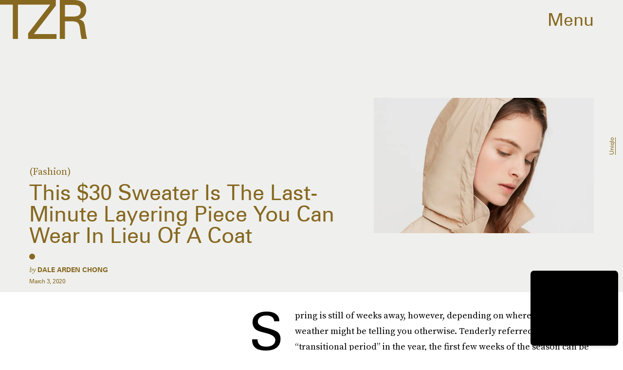

--- FILE ---
content_type: text/html; charset=utf-8
request_url: https://www.thezoereport.com/p/these-11-uniqlo-sale-items-are-great-for-all-your-last-minute-layering-needs-22586075
body_size: 29692
content:
<!doctype html><html lang="en"><head><meta charset="utf-8"/><meta name="viewport" content="width=device-width,initial-scale=1"/><title>These 11 Uniqlo Sale Items Are Great For All Your Last-Minute Layering Needs</title><link rel="preconnect" href="https://cdn2.bustle.com" crossorigin/><link rel="preconnect" href="https://cdn2c.bustle.com" crossorigin/><link rel="preconnect" href="https://imgix.bustle.com"/><link rel="preconnect" href="https://securepubads.g.doubleclick.net"/><style data-href="https://cdn2.bustle.com/2026/zoe/main-74e96e87ef.css">.V8B{position:relative}.CAk{width:100%;height:100%;border:none;background:none;position:absolute;top:0;right:0;pointer-events:none}.CAk:focus{outline:none}.zwx{position:fixed;inset:0 0 100%;opacity:0;transition:opacity .25s,bottom 0s ease .25s;pointer-events:none}.ecP:checked~.zwx{transition:opacity .25s,bottom 0s;opacity:.7;bottom:0;pointer-events:all}.s4D{align-items:center;color:var(--slot1);display:flex;height:110px;justify-content:center;margin:0 auto;position:relative;text-align:center;z-index:10000}body>.s4D{background:#000;color:var(--slot2);inset:0;height:100%;margin:auto;position:fixed}.rfU{padding:2rem 0;position:relative;width:100%}.rfU:before{content:""}.MNR{align-items:center;display:flex;font-family:var(--fontFamilySansSerif);font-size:1.5rem;justify-content:center}.MNR:before{animation:vWL 1.5s linear infinite;background:var(--slot4);border-radius:50%;content:"";display:inline-block;height:var(--metaDotSize);margin:0 .8rem 0 0;width:var(--metaDotSize)}@keyframes vWL{0%{opacity:1}50%{opacity:0}to{opacity:1}}.qUu{height:var(--headerHeight);left:0;pointer-events:none;position:absolute;right:0;top:0;z-index:var(--zIndexNav)}.qUu:after{background:var(--slot3);content:"";inset:0;position:absolute;z-index:-1}.pGs{position:fixed}.qUu:after,.m4L .O3D{opacity:0;transform:translateZ(0);transition:opacity .25s ease}.zUh{height:100%;position:relative;margin:0 auto;width:100%;max-width:var(--maxContainerWidth)}.Ryt{align-items:center;display:flex;justify-content:space-between;height:100%}.zYo{flex:1}.O3D{display:block;height:var(--headerHeight);width:134px;pointer-events:auto;z-index:var(--zIndexContent)}.Pok{fill:var(--metaColor);height:100%;width:100%;pointer-events:none}.xxh{transition:fill .25s ease}.gQC{position:relative;cursor:pointer;font-family:var(--fontFamilySansSerif);font-size:1.25rem;height:var(--headerHeight);padding:1rem;padding-right:var(--pageGutter);z-index:1;display:flex;align-items:center;pointer-events:auto;transition:color .25s ease;color:var(--metaColor)}.RdF{cursor:pointer;height:var(--headerHeight);padding:15px;display:flex;align-items:center;margin-right:-1rem;position:relative}.IgQ{pointer-events:auto}.IgQ:after{opacity:.95}.IgQ .O3D{opacity:1}.IgQ .Pok{fill:var(--slot1)}.IgQ .gQC{color:var(--slot1)}@media(min-width:768px){.gQC{font-size:2.25rem}.O3D{width:179px}}.VH1{display:flex}.y9v{flex-shrink:0}.icx{display:block;width:100%;height:100%;-webkit-mask:center / auto 20px no-repeat;mask:center / auto 20px no-repeat;background:currentColor}.kz3{-webkit-mask-image:url(https://cdn2.bustle.com/2026/zoe/copyLink-51bed30e9b.svg);mask-image:url(https://cdn2.bustle.com/2026/zoe/copyLink-51bed30e9b.svg)}.Q6Y{-webkit-mask-image:url(https://cdn2.bustle.com/2026/zoe/facebook-89d60ac2c5.svg);mask-image:url(https://cdn2.bustle.com/2026/zoe/facebook-89d60ac2c5.svg);-webkit-mask-size:auto 23px;mask-size:auto 23px}.g9F{-webkit-mask-image:url(https://cdn2.bustle.com/2026/zoe/instagram-2d17a57549.svg);mask-image:url(https://cdn2.bustle.com/2026/zoe/instagram-2d17a57549.svg)}.ORU{-webkit-mask-image:url(https://cdn2.bustle.com/2026/zoe/mailto-2d8df46b91.svg);mask-image:url(https://cdn2.bustle.com/2026/zoe/mailto-2d8df46b91.svg);-webkit-mask-size:auto 16px;mask-size:auto 16px}.e4D{-webkit-mask-image:url(https://cdn2.bustle.com/2026/zoe/pinterest-0a16323764.svg);mask-image:url(https://cdn2.bustle.com/2026/zoe/pinterest-0a16323764.svg)}.E-s{-webkit-mask-image:url(https://cdn2.bustle.com/2026/zoe/snapchat-b047dd44ba.svg);mask-image:url(https://cdn2.bustle.com/2026/zoe/snapchat-b047dd44ba.svg)}.xr8{-webkit-mask-image:url(https://cdn2.bustle.com/2026/zoe/globe-18d84c6cec.svg);mask-image:url(https://cdn2.bustle.com/2026/zoe/globe-18d84c6cec.svg)}.coW{-webkit-mask-image:url(https://cdn2.bustle.com/2026/zoe/youtube-79c586d928.svg);mask-image:url(https://cdn2.bustle.com/2026/zoe/youtube-79c586d928.svg)}.b18{-webkit-mask-image:url(https://cdn2.bustle.com/2026/zoe/x-ca75d0a04e.svg);mask-image:url(https://cdn2.bustle.com/2026/zoe/x-ca75d0a04e.svg)}.Ag6{border-bottom:1px solid var(--colorRed);color:var(--slot1);width:calc(100% - (var(--pageGutter) * 2));max-width:calc(var(--maxContainerWidth) - (var(--pageGutter) * 2));margin:0 auto 40px;position:relative}.Ag6:before{bottom:.5rem;content:"";display:block;height:30px;margin:auto 0;background:var(--colorRed);-webkit-mask-image:url(https://cdn2.bustle.com/2026/zoe/search-2c3b7d47b7.svg);mask-image:url(https://cdn2.bustle.com/2026/zoe/search-2c3b7d47b7.svg);-webkit-mask-position:center;mask-position:center;-webkit-mask-repeat:no-repeat;mask-repeat:no-repeat;-webkit-mask-size:20px;mask-size:20px;pointer-events:none;position:absolute;right:0;width:30px}.KY9{color:var(--slot1);font-family:var(--fontFamilySerif);font-size:.9375rem;margin:auto;font-style:italic}.lix{background:transparent;border:none;color:currentColor;display:block;font-family:var(--fontFamilySansSerif);font-size:1.5rem;text-transform:capitalize;margin:auto;padding:0 40px .5rem 0;width:100%;appearance:none}.lix::placeholder{color:var(--slot1);opacity:.5}.Ui6{width:100%;max-width:var(--maxContainerWidth);padding:0 var(--pageGutter);height:var(--headerHeight);margin:0 auto;border:none}.Ui6:before{background:var(--slot1);left:var(--pageGutter);bottom:0;height:100%}.Ui6 .lix{font-size:.875rem;line-height:1.2;height:100%;width:100%;padding:0 0 0 2.5rem;color:var(--slot1)}.Ui6 .lix::placeholder{color:var(--slot1);opacity:1}.lix::-ms-clear,.lix::-ms-reveal{display:none;width:0;height:0}.lix::-webkit-search-decoration,.lix::-webkit-search-cancel-button,.lix::-webkit-search-results-button,.lix::-webkit-search-results-decoration{display:none}.lix:focus{outline:none}@media(min-width:768px){.Ag6{margin-bottom:60px}.Ag6:before{-webkit-mask-size:24px;mask-size:24px}.KY9{font-size:1rem}.lix{font-size:2.25rem;padding-top:.75rem}.Ui6 .lix{font-size:1.25rem;line-height:1.3}}@media(min-width:1025px){.Ag6{margin-bottom:80px}.lix{font-size:3rem;padding-top:1.25rem}.KY9{font-size:1.25rem}.Ui6:after{content:"";position:absolute;left:var(--pageGutter);right:var(--pageGutter);bottom:0;height:1px;background:#0003}}.Jqo{position:relative;z-index:var(--zIndexNav)}.zaM,.hwI{background:#f2f0f2}.zaM{overflow:auto;-webkit-overflow-scrolling:touch;position:fixed;inset:-100% 0 100%;transform:translateZ(0);opacity:0;transition:transform .25s,opacity 0s ease .25s;color:var(--slot1)}.K8W{display:grid;grid-template-rows:minmax(0,auto) minmax(0,auto) 1fr;min-height:100%;position:relative;width:100%;max-width:var(--maxContainerWidth);margin:0 auto}.hwI{display:flex;flex-direction:column-reverse;position:sticky;top:0;left:0;z-index:1}.n7w{display:none}.wJ6:checked~.zaM{transform:translate3d(0,100%,0);opacity:1;transition:transform .25s,opacity 0s}.hbV,.gpr{position:absolute;top:0;opacity:0;pointer-events:none;transform:translateZ(0)}.hbV{left:0;width:100%}.gpr{cursor:pointer;color:var(--slot1);height:var(--headerHeight);width:40px;line-height:var(--headerHeight);right:var(--pageGutter);text-align:center}.gpr:after,.gpr:before{background:var(--slot1);content:"";height:40%;inset:0;margin:auto;position:absolute;width:2px}.gpr:before{transform:rotate(45deg)}.gpr:after{transform:rotate(-45deg)}.wYL:checked~.zaM .hbV,.wYL:checked~.zaM .gpr{transition:opacity .5s;pointer-events:all;opacity:1}.wYL:checked~.zaM .nyh,.wYL:checked~.zaM .BRg{opacity:0;pointer-events:none}.sIQ{width:272px;height:121px;position:relative}.idu{background:var(--slot4);-webkit-mask-image:url(https://cdn2.bustle.com/2026/zoe/logo-ef05fb5cca.svg);mask-image:url(https://cdn2.bustle.com/2026/zoe/logo-ef05fb5cca.svg);-webkit-mask-position:center;mask-position:center;-webkit-mask-repeat:no-repeat;mask-repeat:no-repeat;-webkit-mask-size:100%;mask-size:100%;margin:auto;position:absolute;inset:0}.U_z{position:relative}.U_z:after{display:block;content:"";width:185px;height:25px;background-image:url(https://cdn2.bustle.com/2026/zoe/sitename-9f5f511c7e.svg);background-repeat:no-repeat;background-size:contain;background-position:top right;margin:.625rem var(--pageGutter) 0 auto}.KjX{display:flex;width:100%;justify-content:space-between}.wVE{position:relative;cursor:pointer;height:var(--headerHeight);padding:1rem var(--pageGutter);z-index:1;display:flex;align-items:center}.wVE span{font-family:var(--fontFamilySansSerif);font-size:1.25rem;line-height:1.3;text-align:right;color:var(--slot4)}.eAo,.DmT{padding:0 var(--pageGutter)}.eAo{margin:1rem 0 2rem;position:relative}.fdE{font-family:var(--fontFamilySansSerif);font-size:1.5rem;line-height:1.3;text-transform:uppercase;position:relative}.fdE,.fdE a{color:var(--slot1)}.fdE:focus,.hkL:focus{outline:none}.Amc{display:flex;justify-content:space-between;align-items:center;border-bottom:1px solid rgba(0,0,0,.2);padding:1rem 2.25rem 1rem 0;cursor:pointer}.jEZ{position:relative}.jEZ a{pointer-events:none}.nfm{display:none;width:100%;height:100%;position:absolute;top:0;left:0;z-index:1;cursor:pointer}.hkL{height:2.25rem;width:2.25rem;position:absolute;background:transparent;top:1rem;right:0;margin:0;appearance:none;-webkit-appearance:none;border:none;cursor:pointer}.hkL:after{content:"+";position:absolute;top:50%;right:0;transform:translate3d(0,-50%,0);color:var(--slot4);font-size:1.5rem}.hkL:checked:after{content:"-"}.qSW{display:flex;flex-direction:column;font-family:var(--fontFamilySansSerif);font-weight:var(--fontWeightBold);font-size:.75rem;line-height:1.3;height:auto;max-height:0;opacity:0}.qSW a{color:var(--slot4);padding:.5rem 0;position:relative}.qSW a:before{display:inline-block;content:"";width:var(--metaDotSize);height:var(--metaDotSize);margin-right:var(--metaDotSize);border-radius:50%;background:currentColor}.Oxy a{display:block;font-family:var(--fontFamilySansSerif);font-size:.9375rem;line-height:1;color:var(--slot4);margin-bottom:1.25rem}.iX3{display:flex;flex-direction:column;flex-wrap:wrap;height:7.5rem;width:75%;margin:2rem 0 var(--pageGutter)}.f0q{color:var(--slot1);display:inline-block;width:50%;font-family:var(--fontFamilySansSerif);font-size:.625rem;line-height:1;padding-bottom:1.25rem;text-transform:uppercase}.Q-u{margin:var(--pageGutter) 0}.Q-u a{height:40px;width:40px;margin-right:1.25rem;border:1px solid var(--slot4);border-radius:50%}.wJ6:checked~.zaM i{display:block}.Q-u i{display:none;background:var(--slot4)}.wJ6:checked~.zaM .fNG{background-image:url(https://cdn2.bustle.com/2026/zoe/bdg_logo-6dba629bc7.svg)}.fNG{background-position:center;background-repeat:no-repeat;background-size:contain;margin:1rem 0;height:32px;width:72px}.urt{font-family:var(--fontFamilySansSerif);font-size:.5rem;line-height:1;margin:1rem 0 var(--pageGutter)}.jhc{display:inline-block;padding:0 0 1.25rem;text-align:left;background:none;cursor:pointer}@media(min-width:768px){.hwI{flex-direction:row;justify-content:space-between}.KjX{width:unset}.BRg{padding-left:1.25rem}.nyh{padding-right:1.25rem}.sIQ{width:438px;height:195px;margin-top:var(--headerHeight)}.U_z:after{width:297px;height:40px;margin:1rem 0 0 auto}.fdE,.wVE span,.hkL:after{font-size:2.25rem}.eAo{margin:2rem 0}.qSW{font-size:1.125rem}.Oxy{margin-top:1.5rem}.Oxy a{font-size:1.25rem}.iX3{height:8rem;width:50%}.f0q{font-size:.75rem}.urt{font-size:.625rem}}@media(max-width:1024px){.hkL:checked~.qSW{max-height:300px;opacity:1;padding:.75rem 0;transition:opacity .15s,max-height .25s ease-out,padding .15s}.hkL:checked+.jEZ .nfm{display:block}}@media(min-width:1025px){.U_z{position:absolute;top:140px;right:var(--pageGutter);width:calc(60% - 120px)}.sIQ{width:100%;height:unset;padding-top:45%;margin-top:unset}.U_z:after{width:68%;height:unset;padding-top:9.316%;margin-top:1.25rem}.KjX{display:flex;width:100%;justify-content:space-between}.nyh{padding-left:var(--pageGutter)}.eAo{width:20%;max-width:calc(var(--maxContainerWidth) * .2);padding-right:unset;margin:3rem 0}.fdE{display:flex;position:static;font-size:1.125rem}.qSW{max-height:unset;pointer-events:none}.fdE:hover .qSW{opacity:1;pointer-events:all;transition:opacity .25s}.fdE a:hover{text-decoration:underline}.hkL,.Pdb{display:none}.Amc{border:none;padding:.75rem 1.5rem .75rem 0;white-space:nowrap}.jEZ a{pointer-events:all}.qSW{position:absolute;top:0;left:100%;width:auto;white-space:nowrap;padding:.5rem 0;font-size:.875rem;opacity:0;height:100%}.DmT{display:grid;grid-template-rows:auto 1fr;grid-template-columns:repeat(2,auto) minmax(150px,1fr)}.Oxy{grid-row:1;grid-column:1}.Q-u,.iX3,.EN6{grid-row:2;align-self:end}.Q-u{grid-column:1}.EN6{grid-column:3}.iX3{grid-column:2;flex-direction:row;align-items:flex-end;height:unset;width:unset}.f0q{width:auto;padding:1rem 1.5rem 0 0;white-space:nowrap}.Q-u a:last-child,.f0q:last-child{margin-right:var(--pageGutter)}.Oxy a{font-size:1rem}.Oxy a:last-child{margin-bottom:unset}.urt,.iX3,.Q-u{margin-bottom:2rem}}@media(min-width:1440px){.U_z:after{margin-top:2rem}.fdE{font-size:1.5rem}.f0q{margin-right:3rem}.Oxy a{font-size:1.25rem}}.Ex8{background-color:var(--slot1);color:var(--slot3);cursor:pointer;display:inline-block;font-family:var(--fontFamilySansSerif);font-size:.8rem;font-weight:var(--fontWeightBold);letter-spacing:.1rem;line-height:var(--lineHeightStandard);padding:10px 30px;text-align:center;text-transform:uppercase;transition:background-color var(--transitionHover);vertical-align:middle;border:none}.Ex8:not([disabled]){cursor:pointer}.Ex8:focus{outline:none}.ruo,.Ez6{position:absolute;width:100%;left:0;right:0;text-align:center}.ruo{top:50%;transform:translateY(-50%)}.Ez6{bottom:1rem}.Hsp,.DIw,.l0q:before,.l0q:after{inset:0}.Hsp{align-items:center;display:flex;justify-content:center;position:fixed;z-index:1100}.DIw{background:#0003;position:absolute}.IxI{background:#fff;box-shadow:0 4px 6px -1px #00000014,0 2px 4px -2px #00000014;border-radius:6px;display:grid;margin-bottom:10vh;max-width:600px;padding:1rem;position:relative;width:calc(100% - 2rem)}.l0q{border:none;background:none;cursor:pointer;height:2.5rem;position:absolute;top:.5rem;right:.5rem;width:2.5rem}.l0q:before,.l0q:after{background:#000;content:"";height:75%;margin:auto;position:absolute;width:2px}.l0q:before{transform:rotate(45deg)}.l0q:after{transform:rotate(-45deg)}.l0q:focus{outline:none}.LHe,.eHv,.KXR{grid-column:1;transition:opacity .2s}.LHe{grid-row:1}.eHv{grid-row:2}.DYh .LHe,.DYh .eHv,.KXR{opacity:0;pointer-events:none}.KXR{grid-row:1 / 3;align-self:center}.DYh .KXR{opacity:1;pointer-events:all}.T-R{background-color:var(--slot2);color:var(--slot1)}.ukc{width:calc(100% - 2rem)}.NYu{color:var(--slot4);font-family:var(--fontFamilySansSerif);font-size:1.5rem;font-weight:var(--fontWeightRegular);line-height:1.1;margin-bottom:1rem}.Hpu{font-size:1rem;line-height:1.3}.iUF{display:grid;grid-template-columns:1fr auto;margin-top:2rem}.iUF>*{grid-column:1 / -1}.iUF>.Frd{grid-row:1;grid-column:1}.iUF>.nSK{grid-row:1;grid-column:2}.Frd{background:var(--slot3);border:1px solid var(--slot4);font-size:1rem;padding:1rem;width:100%}.Frd::placeholder{color:var(--slot1)}button.nSK{align-items:center;background:var(--slot4);color:var(--slot2);cursor:pointer;display:flex;font-family:var(--fontFamilySerif);font-size:1rem;letter-spacing:0;line-height:1.2;padding:1rem;text-transform:capitalize;z-index:var(--zIndexContent)}button.nSK:after{background:var(--slot2);content:"";-webkit-mask-image:url(https://cdn2.bustle.com/2026/zoe/arrow-7d623d32b7.svg);mask-image:url(https://cdn2.bustle.com/2026/zoe/arrow-7d623d32b7.svg);-webkit-mask-size:100% 100%;mask-size:100% 100%;display:inline-block;height:19px;width:20px;margin-left:.625rem;flex:none;vertical-align:middle}.e2g{color:var(--slot1);font-family:var(--fontFamilySansSerif);font-size:.625rem;line-height:1.1;margin-top:1rem;opacity:.65}.e2g a{color:inherit;font-weight:var(--fontWeightBold)}@media(min-width:768px){.T-R{padding:2rem}.NYu{font-size:2.5rem}.Hpu{font-size:1.25rem}}@font-face{font-family:SourceSerif;font-display:swap;src:url(https://cdn2c.bustle.com/2026/zoe/SourceSerifPro-Regular-96aa4bfe61.woff2) format("woff2")}@font-face{font-family:SourceSerif;font-weight:700;font-display:swap;src:url(https://cdn2c.bustle.com/2026/zoe/SourceSerifPro-Semibold-46dadb1429.woff2) format("woff2")}@font-face{font-family:SourceSerif;font-style:italic;font-display:swap;src:url(https://cdn2c.bustle.com/2026/zoe/SourceSerifPro-It-d7edd36c7e.woff2) format("woff2")}@font-face{font-family:SourceSerif;font-weight:700;font-style:italic;font-display:swap;src:url(https://cdn2c.bustle.com/2026/zoe/SourceSerifPro-SemiboldIt-3bb03ffa10.woff2) format("woff2")}@font-face{font-family:Zurich;font-display:swap;src:url(https://cdn2c.bustle.com/2026/zoe/ZurichBT-Regular-7e8785c6f2.woff2) format("woff2")}@font-face{font-family:Zurich;font-weight:700;font-display:swap;src:url(https://cdn2c.bustle.com/2026/zoe/ZurichBT-Bold-7e888057da.woff2) format("woff2")}@font-face{font-family:Zurich;font-style:italic;font-display:swap;src:url(https://cdn2c.bustle.com/2026/zoe/ZurichBT-Italic-1f203f3783.woff2) format("woff2")}@font-face{font-family:Zurich;font-weight:700;font-style:italic;font-display:swap;src:url(https://cdn2c.bustle.com/2026/zoe/ZurichBT-BoldItalic-1df4657dd3.woff2) format("woff2")}::selection{background:var(--slot4);color:var(--slot3)}*,*:before,*:after{box-sizing:inherit}html{box-sizing:border-box;font-size:var(--fontSizeRoot);line-height:var(--lineHeightStandard);-webkit-text-size-adjust:100%;text-size-adjust:100%;-webkit-tap-highlight-color:rgba(0,0,0,0)}body{background:var(--slot2);color:var(--slot1);font-family:var(--fontFamilySerif);margin:0;overflow-y:scroll;-webkit-font-smoothing:antialiased;-moz-osx-font-smoothing:grayscale}a{color:var(--slot1);background:transparent;cursor:pointer;text-decoration:none;word-wrap:break-word}h1,h2,h3,h4{font-family:var(--fontFamilySerif);margin:2rem 0 1rem;text-rendering:optimizeLegibility;line-height:1.2}p,blockquote{margin:32px 0}button{border:none}cite{font-style:normal}img{max-width:100%;border:0;backface-visibility:hidden;transform:translateZ(0)}iframe{border:0}::placeholder{color:#ccc}.UdU{display:flex}.UdU>div:before,.hzA.UdU:before{display:block;width:100%;height:var(--minAdSpacing);position:absolute;top:0;color:var(--slot1);content:"ADVERTISEMENT";font-family:var(--fontFamilySansSerif);font-size:.65rem;line-height:var(--minAdSpacing);opacity:.6;word-break:normal;text-align:center}.UdU>div{margin:auto;padding:var(--minAdSpacing) 0}.hzA.UdU{background-color:var(--adBackgroundColor);padding:var(--minAdSpacing) 0}.hzA.UdU>div{padding:0}.hzA.UdU>div:before{content:none}.vmZ{min-width:1px;min-height:1px}.EdX{display:block;width:100%;height:100%;transition:opacity .3s}.ap2{position:relative;width:100%}.ap2 .EdX{position:absolute;top:0;left:0;width:100%}.dSy{object-fit:cover;position:absolute;top:0;left:0}.vB9{background:#e1e1e140}.vB9 .EdX{opacity:0}.EdX video::-webkit-media-controls-enclosure{display:none}.zzk{min-width:1px;min-height:1px;overflow-x:hidden;position:relative;text-align:center;z-index:0}.APH{overflow-y:hidden}.pCo,.pCo>div,.pCo>div>div{width:100%;margin:auto;max-width:100vw;text-align:center;overflow:visible;z-index:300}.pCo{min-height:var(--minAdHeight)}.pCo>div{position:sticky;top:var(--headerHeightStickyScrollableAd)}@media screen and (max-width:1024px){.k_e{grid-row-end:auto!important}}.stickyScrollableRailAd>div{position:sticky;top:var(--headerHeightStickyScrollableAd);margin-top:0!important;padding-bottom:var(--minAdSpacing)}.Ldt{min-height:var(--minAdHeightStickyScrollable)}.Ldt>div{margin-top:0!important}.GQx [id^=google_ads_iframe]{height:0}.JUn,.LWq,.HuM{height:1px}.HuM>div{overflow:hidden}#oopAdWrapperParent:not(:empty){background-color:var(--adBackgroundColor);min-height:var(--minAdHeightVideo);margin-bottom:var(--minAdSpacing)!important;z-index:var(--zIndexOverlay)}#oopAdWrapper:not(:empty),#oopAdWrapper:empty+div{background-color:var(--adBackgroundColor);z-index:var(--zIndexOverlay)}#oopAdWrapper>div>div{margin:0 auto}.buT,.TX9{background:none;border:none;margin:0;width:32px;height:32px;position:absolute;bottom:3px;cursor:pointer;background-repeat:no-repeat;background-position:center}.buT{left:40px;background-image:url(https://cdn2.bustle.com/2026/zoe/pause-bd49d74afd.svg)}.Am5{background-image:url(https://cdn2.bustle.com/2026/zoe/play-3e2dff83eb.svg)}.TX9{left:6px;background-image:url(https://cdn2.bustle.com/2026/zoe/unmute-9a8cd4cbb8.svg)}.D5o{background-image:url(https://cdn2.bustle.com/2026/zoe/mute-ea100a50bf.svg)}.ne7{display:flex;min-height:100vh}.ne7 .OJR{inset:0;opacity:.6;position:absolute}.OJR img{object-fit:cover}.A6T{display:flex;flex-direction:column;min-height:90vh;margin:auto;max-width:var(--maxContainerWidth);padding:0 var(--pageGutter);position:absolute}.eta{align-items:center;display:flex;flex:1;font-family:var(--fontFamilySansSerif);font-size:48vw;justify-content:center;line-height:.8}.egB{font-size:.9rem;font-family:var(--fontFamilySansSerif);margin-right:25%}.jtK{font-size:1.25rem;margin-top:1rem;text-align:right}@media(min-width:768px){.egB{font-size:1.15rem;margin-right:40%}.jtK{font-size:1.8rem}}@media(min-width:1025px){.A6T{align-items:flex-end;flex-direction:row;flex-wrap:wrap}.eta{flex:0 0 100%}.egB{flex:1}}@media(min-width:1440px){.eta{font-size:44rem}}.pxF{position:relative;min-width:1px;min-height:1px}.N4z{display:block;transition:opacity .2s linear;width:100%;height:100%}.j-j{background:var(--imageBackgroundColor, rgba(225, 225, 225, .25))}.j-j .N4z{opacity:0}.N4z::-webkit-media-controls-enclosure{display:none}.mvL .N4z{position:absolute;top:0;left:0}.he5{position:relative;width:1px;height:1px;margin-top:-1px;min-height:1px}.hwi{top:50vh}.h4R{top:-50vh}.h5Q{background:var(--slot4);height:1px;margin:0 auto;opacity:var(--dividerOpacity);width:100%}:root{--primaryColor: var(--slot4);--textColor: var(--slot1);--metaColor: var(--slot1);--navColor: var(--slot1);--imageBackgroundColor: rgba(225, 225, 225, .25);--adBackgroundColor: rgba(225, 225, 225, .25);--colorBlush: #f2f0f2;--colorRed: #b72e24;--headerHeight: 60px;--pageGutter: 1.25rem;--verticalCardSpacing: 3rem;--maxContainerWidth: 1440px;--maxBodyWidth: 768px;--maxFeatureBodyWidth: 1044px;--viewportHeight: 100vh;--controlSpacing: 2.25rem;--minAdSpacing: 2rem;--minAdHeight: calc(var(--minAdSpacing) * 2 + 250px);--minAdHeightStickyScrollable: calc(var(--minAdSpacing) * 2 + 400px);--minAdHeightVideo: 188px;--minAdHeightMobileSlideshow: calc(var(--minAdSpacing) * 2 + 50);--minAdHeightDesktopSlideshow: calc(var(--minAdSpacing) * 2 + 250);--headerHeightStickyScrollableAd: var(--headerHeight);--mobiledocSpacing: 1.5rem;--dividerOpacity: .2;--metaDotSize: .5rem;--bigLogoWidth: 134px;--cardMinHeight: 520px;--cardMaxHeight: 800px;--cardMaxHeightFeature: 1200px;--cardHeight: clamp(var(--cardMinHeight), 75vh, var(--cardMaxHeight));--featureCardHeight: clamp(var(--cardMinHeight), 100vh, var(--cardMaxHeightFeature));--fontFamilySerif: SourceSerif, Georgia, serif;--fontFamilySansSerif: Zurich, arial, sans-serif;--fontSizeRoot: 16px;--lineHeightStandard: 1.3;--fontWeightRegular: 400;--fontWeightBold: 700;--transitionHover: .2s;--easeOutQuart: cubic-bezier(.25, .46, .45, .94);--zIndexNeg: -1;--zIndexBackground: 0;--zIndexContent: 100;--zIndexOverContent: 200;--zIndexFloatAd: 300;--zIndexPopUp: 400;--zIndexFloating: 500;--zIndexNav: 600;--zIndexOverlay: 700}@media(min-width:768px){:root{--controlSpacing: 3.5rem;--minAdSpacing: 2.5rem;--pageGutter: 2.5rem;--headerHeight: 80px;--metaDotSize: .75rem;--bigLogoWidth: 179px;--cardMinHeight: 560px}}@media(min-width:1025px){:root{--pageGutter: 3.75rem;--bigLogoWidth: 314px;--cardMinHeight: 600px;--cardMaxHeightFeature: 1000px}}@media(min-width:1440px){:root{--bigLogoWidth: 425px}}
</style><style data-href="https://cdn2.bustle.com/2026/zoe/commons-1-d6b32ebbb3.css">.sWr{height:100%;width:100%;position:relative}.KwQ{max-height:none}.jWY{height:100vh}.asF{height:100%;max-height:none}.btA,.gDs{background:var(--cardBackground, var(--slot10))}.iGR{height:auto;min-height:0}.L7S{opacity:0}.TGq{opacity:0;will-change:transform;animation:aBP .2s var(--easeOutQuart) .1s forwards}@keyframes aBP{0%{opacity:0}to{opacity:1}}@media(min-width:768px){.iGR{min-height:0}}.cCV{padding:0}.Rfb{min-width:1px;min-height:1px;position:relative}.kOK{display:block;width:100%;height:100%;transition:opacity .4s;object-fit:cover}.sMW{position:relative;width:100%}.U-k{position:absolute;top:0;left:0;width:100%}.NUO{background:var(--imageBackgroundColor, rgba(225, 225, 225, .25))}.M_P{cursor:pointer;width:48px;height:48px;pointer-events:all}.M_P:after{display:block;content:" ";margin:auto}.KAj{filter:brightness(.85)}.JHj{align-self:end;justify-self:end}.LJm{display:flex;width:54px;height:54px;border:2px solid;border-radius:50%}.LJm:after{width:24px;height:24px;-webkit-mask-image:url(https://cdn2.bustle.com/2026/zoe/audio-58f66c2fdf.svg);mask-image:url(https://cdn2.bustle.com/2026/zoe/audio-58f66c2fdf.svg);background:currentColor}.nKF:after{-webkit-mask-image:url(https://cdn2.bustle.com/2026/zoe/muted-931464476f.svg);mask-image:url(https://cdn2.bustle.com/2026/zoe/muted-931464476f.svg)}.YOh:before{content:"";position:absolute;display:block;top:0;right:0;width:100%;height:100%;background:linear-gradient(0deg,var(--gradientHalfOpacity),var(--gradientTransparent) 70%);z-index:1;pointer-events:none}.YOh.IXs:before{background:var(--slot1);opacity:.35}.x2j:after{content:"";display:block;height:36px;width:36px;opacity:.7;position:absolute;top:50%;left:50%;transform:translate(-50%,-50%);transform-origin:0 0;border:2px solid var(--slot4);border-bottom-color:transparent;border-radius:50%;animation:PZv 1.5s linear infinite}@keyframes PZv{0%{transform:rotate(0) translate(-50%,-50%)}to{transform:rotate(360deg) translate(-50%,-50%)}}.saA{font-family:var(--fontFamilySerif);font-size:.75rem;line-height:1.4;margin:0}.saA a,.saA span{color:inherit;text-transform:uppercase;font-family:var(--fontFamilySansSerif);font-style:normal;font-weight:var(--fontWeightBold)}@media(min-width:1025px){.saA{font-size:.875rem}}.JOT{min-height:1rem;font-family:var(--fontFamilySansSerif);font-size:.65rem;line-height:1.2;color:var(--slot1);overflow:hidden}.JOT a{color:inherit}.KS5{align-items:center;display:flex;margin:auto}.Izs,.cWT,.c3b{margin:0 .25rem 0 0;white-space:nowrap}.KS5 .PWd{margin:auto 0}.Fsv .KS5{align-items:center}.Fsv .Izs,.Fsv .cWT,.Fsv .c3b{margin:0 .25rem 0 0}@media(min-width:1025px){.eFu .KS5{flex-direction:column;align-items:flex-start}.eFu .Izs,.eFu .cWT,.eFu .c3b{margin:0 auto .5rem 0}}.yj3{font-family:var(--fontFamilySansSerif);font-size:.75rem;line-height:1;letter-spacing:-.02em;margin-top:.25rem}.yj3 div{display:inline}.yj3 div+div:before{content:" \2022  "}@media(min-width:768px){.yj3{margin-top:.5rem}}.sv7 .DHw{font-weight:700;text-transform:uppercase}.sv7 .DHw div:before{content:none}@media(min-width:768px){.DHw div{display:block}.DHw div+div{margin-top:.25rem}.DHw div+div:before{content:none}}.GqV{background-color:var(--slot10);color:var(--slot11);height:100%;width:100%}.gsz{display:grid;height:var(--cardHeight);margin:0 auto;position:relative;width:100%}.I0j{height:var(--featureCardHeight)}.dPJ{height:var(--viewportHeight)}.gsz p,.gsz .aVX{margin:0}.rkd{z-index:2}.QwJ{font-family:var(--fontFamilySerif);font-size:.9375rem;line-height:1.3}.aVX{font-family:var(--fontFamilySansSerif);font-weight:var(--fontWeightRegular);line-height:1.1;margin:0;position:relative;padding-bottom:1rem}.r87{font-family:var(--fontFamilySerif);font-size:.875rem;line-height:1.3}.oL7{height:100%;width:100%}.fpC{object-fit:contain}.Vms{font-family:var(--fontFamilySansSerif);font-size:.625rem;line-height:1.3;text-transform:capitalize}.Vms a,.r87 a{color:inherit;text-decoration:underline}.Psy{align-items:flex-start;display:flex;flex-direction:column-reverse;margin-bottom:.5rem;row-gap:.5rem}.Mt9{display:flex;color:inherit}.vMw{position:relative;margin-top:.8rem}.vMw:before{content:"";position:absolute;top:-.8rem;left:0;width:var(--metaDotSize);height:var(--metaDotSize);border-radius:50%;background:currentColor}@media(min-width:768px){.QwJ{font-size:1.25rem}.aVX{line-height:1}.r87{font-size:1.125rem}.Vms{font-size:.75rem}.vMw{margin-top:1.5rem}.vMw:before{top:-1.5rem}}.HEt{grid-template-rows:repeat(2,auto) 1fr repeat(3,auto);grid-template-columns:1fr 140px;max-width:var(--maxContainerWidth);padding:calc(var(--headerHeight) + 1.5rem) var(--pageGutter) 1rem}.XKR.HEt{padding-bottom:var(--controlSpacing)}.EVz{grid-row:1;grid-column:1 / -1}.qm8{grid-row:2;grid-column:1 / -1}.OVI{grid-row:4 / -1;grid-column:2}.Ta5{grid-row:5;grid-column:1;margin-bottom:1rem}.y2b{grid-row:6;grid-column:1;color:var(--slot11)}.uZ5{font-size:1.5rem}.ii4{font-size:1.65rem}.wYt{font-size:1.875rem}.izS{font-size:2rem}.whA{font-size:2.25rem}@media(min-width:768px){.HEt{grid-template-columns:repeat(3,1fr);padding-bottom:2rem}.qm8{grid-column:1 / -2;margin-right:1rem}.OVI{grid-column:3;grid-row:3 / -1;align-self:end}.uZ5{font-size:2rem}.ii4{font-size:2.5rem}.wYt{font-size:2.75rem}.izS{font-size:3rem}.whA{font-size:3.5rem}}@media(min-width:1025px){.HEt{grid-template-columns:repeat(5,1fr);grid-template-rows:auto 1fr repeat(2,auto)}.EVz{grid-row:3;grid-column:1 / -2}.y2b{grid-row:4;grid-column:1;align-self:end}.qm8{grid-row:4;grid-column:2 / -3;align-self:end;margin:0 1.5rem}.OVI{grid-row:3 / -1;grid-column:5;margin-left:3rem}.Ta5{grid-row:1;grid-column:4 / -1;text-align:right}.Cyb .pwg{padding-bottom:2rem}.DWQ{font-size:2.75rem}.iSu{font-size:2.95rem}.Rlf{font-size:3.125rem}.MHL{font-size:3.5rem}.dp2{font-size:4rem}}@media(min-width:1440px){.Ta5{width:60%;margin-right:0;margin-left:auto}.DWQ{font-size:3.5rem}.iSu{font-size:3.75rem}.Rlf{font-size:4rem}.MHL{font-size:4.25rem}.dp2{font-size:4.65rem}}.vgf{flex:0 1 140px;color:var(--slot11)}.t8s{font-family:var(--fontFamilySansSerif);font-size:.625rem;font-style:italic;padding-bottom:.1rem}.lAq{font-family:var(--fontFamilySansSerif);font-weight:var(--fontWeightBold);font-size:.75rem;line-height:1.2}.Rcu{display:block;color:var(--slot1);font-family:var(--fontFamilySerif);line-height:1.3;position:relative}.Hxs{color:var(--slot7)}.O8F{font-family:var(--fontFamilySansSerif);font-size:1.5rem;line-height:1.3;margin-top:.625rem}.yiq{font-size:1.125rem;color:var(--slot7);margin-bottom:1.25rem}.ooy{width:80%;margin-right:0;margin-left:auto;position:relative}.wxt{width:100%}.mdu{left:0;object-fit:contain;position:absolute;top:0}.RSA{font-size:.9375rem;margin:1rem 0}.RSA a{color:inherit;border-bottom:1px solid}.yMn{background:transparent;color:var(--slot7);outline:1px solid currentColor;cursor:pointer;display:flex;align-items:center;line-height:1.2;margin:1rem auto 1rem 1px;padding:.75rem 1rem;position:relative;z-index:var(--zIndexContent)}.yMn:before{display:block;content:"";position:absolute;width:100%;height:100%;inset:.5rem -.5rem -.5rem .5rem;background:var(--slot6);z-index:-1}.EaG .yMn:before{background:var(--slot2)}.jMM{background:currentColor;-webkit-mask-image:url(https://cdn2.bustle.com/2026/zoe/arrow-7d623d32b7.svg);mask-image:url(https://cdn2.bustle.com/2026/zoe/arrow-7d623d32b7.svg);-webkit-mask-size:100% 100%;mask-size:100% 100%;display:inline-block;height:19px;width:20px;margin-left:.625rem;flex:none;vertical-align:middle}.lXj{color:var(--slot1);font-family:var(--fontFamilySerif);font-size:1rem;text-transform:capitalize;line-height:1;text-align:left}.o75{color:var(--slot7);font-family:var(--fontFamilySansSerif);font-size:1.5rem;line-height:1;text-align:left;margin-bottom:2rem}._N2{color:var(--slot1);font-size:.95rem;opacity:.5;position:relative;text-decoration:line-through}.yS8{margin-bottom:1rem}.JEe{display:flex;justify-content:space-between;align-items:baseline;margin-top:1.25rem}.JEe .o75{display:flex;flex-direction:row-reverse;align-items:baseline}.JEe .o75,.JEe .yMn{margin:0}.JEe ._N2{margin-left:.4em}@media(min-width:768px){.Rcu{display:grid;grid-template-columns:5fr 4fr;grid-template-rows:auto 1fr;grid-column-gap:2.5rem}.ooy{grid-column:2;grid-row:1 / -1;width:100%}.Mup{grid-column:1;grid-row:1}.OiB{grid-column:1;grid-row:2}.O8F{font-size:2.2rem;margin-top:unset}.yiq{font-size:1.5rem;margin-bottom:.625rem}.RSA{font-size:1rem}.o75{text-align:right;margin-bottom:1.25rem}.yMn{margin-top:2.5rem;padding:.875rem 1.25rem}}@media(min-width:1025px){.Rcu{grid-template-columns:3fr 2fr}}@media(min-width:1440px){.O8F{font-size:2.8rem}.yiq{font-size:1.875rem}.o75{font-size:2.5rem}._N2{font-size:1.5rem}}.G5H,.gGs{font-family:var(--fontFamilySansSerif);margin:0 0 .5rem}.G5H{font-size:.75rem}.gGs{color:var(--slot11);font-size:1rem;line-height:1.1}.exV{display:flex;align-items:baseline;color:var(--slot11);grid-row:1;grid-column:1;align-self:end}.N8b{margin-left:.5rem;color:var(--slot11)}.B6J{position:relative;margin-top:1.3rem;color:var(--slot11)}.B6J:before{content:"";position:absolute;top:-.8rem;left:0;width:var(--metaDotSize);height:var(--metaDotSize);border-radius:50%;background:currentColor}@media(min-width:768px){.G5H{font-size:1rem}.gGs{font-size:1.25rem;margin-bottom:.25rem}.B6J{margin-top:2.25rem}.B6J:before{top:-1.5rem}}.Hof{position:absolute;top:0;left:0;width:100%;height:100%;z-index:0}.Qf5{--videoLinkUrlHeight: calc(100% - 75px) ;position:relative;margin:auto}.kPo,.QrZ{font-family:var(--fontFamilySansSerif);margin:0 0 .5rem}.kPo{font-size:.75rem}.QrZ{font-size:1rem;line-height:1.1}.rv9{font-family:var(--fontFamilySerif);font-size:.875rem;line-height:1.3}.rv9 a{color:inherit;text-decoration:underline}.DvA{position:relative;margin-top:.8rem}.DvA:before{content:"";position:absolute;top:-.8rem;left:0;width:var(--metaDotSize);height:var(--metaDotSize);border-radius:50%;background:currentColor}.RlV>div:first-child{padding-top:150%}.RlV img{object-fit:contain;inset:0;position:absolute}@media(min-width:768px){.rv9,.kPo{font-size:1rem}.QrZ{font-size:1.25rem;margin-bottom:.25rem}.DvA{text-align:right;margin-top:1.5rem}.DvA:before{top:-1.5rem;left:unset;right:0}}@media(min-width:1025px){.RlV>div:first-child{padding-top:100%}}.EvN{background:#ffffffe0;border:1px solid #e5e5e5;border-radius:6px;display:grid;grid-template-columns:1fr 1fr;gap:1rem;padding:1rem;width:100%;font-family:var(--fontFamilySansSerif);box-shadow:0 4px 6px -1px #00000014,0 2px 4px -2px #00000014;transition:box-shadow .2s}.BLp,.v9d{grid-column:1 / -1}.v9d{height:100%;display:flex;flex-direction:column;gap:1rem}.ZDA{font-size:1.5rem;font-weight:600;line-height:1.15;margin:0 0 .5rem}.ss_{font-size:.7rem;line-height:1.2;padding:.75rem 0 1rem}.O_Z{align-self:center;height:24px;max-width:100px;grid-column:1;margin-left:.25rem}.Txw{background:url(https://cdn2.bustle.com/2026/zoe/amazon-logo-06b41cef1d.svg) left / contain no-repeat}.uxd{background:url(https://cdn2.bustle.com/2026/zoe/target-logo-1c98143553.svg) left / contain no-repeat}.eJo{background:url(https://cdn2.bustle.com/2026/zoe/walmart-logo-1825258248.svg) left / contain no-repeat}.ny3{padding-top:100%;position:relative;overflow:hidden}.s-G{object-fit:contain;position:absolute;top:0}.ySL{padding:0;font-size:1.5rem;font-weight:600;line-height:1;margin-right:.5rem;white-space:nowrap;text-align:right}.Jg3{align-self:end;font-size:1rem;margin-right:unset}.mOS{font-size:1.2rem;opacity:.65;position:relative;text-decoration:line-through;margin-right:.75rem}.Lvw{border:none;background-color:transparent;border-top:1px solid #e5e5e5;cursor:pointer;font-family:sans-serif;margin-top:.5rem;padding:.75rem 0 0;width:100%}.hE6{background:#131921;border-radius:6px;color:#fff;display:flex;font-size:1.1rem;font-weight:600;gap:.5rem;justify-content:center;padding:1rem;text-transform:capitalize;transition:background .2s}.lsP{background:#ffb442;position:absolute;font-weight:600;font-size:.9rem;text-transform:uppercase;letter-spacing:.02rem;padding:.2rem 0 0;top:0;right:0;border-top-right-radius:6px;width:64px;text-align:center}.lsP:after{content:"";display:block;background-color:transparent;border-left:32px solid transparent;border-right:32px solid transparent;border-top:9px solid #ffb442;border-bottom:none;position:absolute;left:0;right:0;top:100%}.zdJ{display:grid;column-gap:1rem;grid-template-columns:1fr 1fr}.O_Z,.ySL{grid-row:1}.Lvw{grid-column:1 / -1}@media(min-width:768px){.EvN{padding:1.25rem;gap:1.25rem;grid-template-columns:2fr 1fr 1fr}.EvN:not(.hXd):hover{box-shadow:0 20px 25px -5px #0000001a,0 8px 10px -6px #0000001a}.EvN:not(.hXd):hover .hE6,.hXd .Lvw:hover .hE6{background:#273344}.EvN:not(.hXd):hover .hE6:after,.hXd .Lvw:hover .hE6:after{opacity:1;transform:translate3d(4px,0,0)}.BLp{grid-column:1}.v9d{grid-column:2 / -1;gap:1.75rem}.ZDA{font-size:1.75rem;margin:1.5rem 0 0}.hE6:after{content:"";width:20px;height:20px;margin-right:-18px;opacity:0;background:url(https://cdn2.bustle.com/2026/zoe/arrow-fc94c1aee2.svg);transition:transform .15s,opacity .3s}}
</style><style data-href="https://cdn2.bustle.com/2026/zoe/commons-2-205786c211.css">.SIZ{height:var(--cardHeight);position:relative}.lk7{height:var(--featureCardHeight)}.SIZ .yHO,.SIZ p,.SIZ h1,.SIZ h2{margin-top:0;margin-bottom:.5rem;line-height:1.3}.seY :last-child{margin-bottom:0}.seY a{color:inherit;text-decoration:underline}.yHO,.seY h2{font-family:var(--fontFamilySansSerif);font-weight:var(--fontWeightRegular);font-size:calc(var(--textSize) * 1.5)}.seY p{font-family:var(--fontFamilySerif);font-size:var(--textSize)}p.Stm{font-family:var(--fontFamilySerif);font-size:.9375rem;margin-bottom:.25rem}.mCH,.l-g{display:flex;align-items:baseline;color:var(--slot11)}.hZ6{margin-left:.5rem}.qeY{font-family:var(--fontFamilySansSerif);font-size:.625rem;text-transform:uppercase}.qeY a{color:inherit;text-decoration:underline}.eqj{background:none}.wjo{position:relative;margin-top:.8rem;color:var(--slot11)}.wjo:before{content:"";position:absolute;top:-.8rem;left:0;width:var(--metaDotSize);height:var(--metaDotSize);border-radius:50%;background:currentColor}.ZVw{--textSize: .75rem}.xtA{--textSize: .875rem}.Ac5{--textSize: .9375rem}.TMK{--textSize: 1.05rem}.Lku{--textSize: 1.25rem}@media(min-width:768px){.wjo{margin-top:1.5rem}.wjo:before{top:-1.5rem}p.Stm{font-size:1.25rem}.ZVw{--textSize: .9rem}.xtA{--textSize: 1rem}.Ac5{--textSize: 1.125rem}.TMK{--textSize: 1.25rem}.Lku{--textSize: 1.5rem}}@media(min-width:1025px){.JBk{--textSize: 1rem}.AF7{--textSize: 1.125rem}.mfU{--textSize: 1.25rem}.Zqy{--textSize: 1.5rem}.oVI{--textSize: 1.75rem}}.IsO{display:grid;grid-template-rows:minmax(25%,45%) 1rem auto 1fr auto;grid-template-columns:var(--pageGutter) 1fr 2fr var(--pageGutter);width:100%;background:var(--slot10);color:var(--slot8);padding-bottom:.5rem}.Q-X{padding-bottom:1.5rem}.wPt{height:var(--viewportHeight);padding-bottom:var(--controlSpacing)}.si5,.fmp{grid-column:3 / -2;margin-left:1rem}.si5{grid-row:3}.fmp{grid-row:4;align-self:start}.fmp:before,.fmp:after{content:"";display:block;width:100%;height:1px;background:currentColor;opacity:.2}.A-k,.fmp:before{margin-bottom:1rem}.fmp:after{margin-top:1rem}.o7z{grid-row:1;grid-column:1 / -1;overflow:hidden;position:relative}.LLv{height:100%;width:100%}.LLv .h_j{object-fit:cover}.ec8{position:absolute;bottom:0;right:.5rem;color:var(--slot2)}.kb4{grid-row:3 / 5;grid-column:2;align-self:start}.Kvc{grid-row:5;grid-column:2 / -2}@media(min-width:768px){.IsO{grid-template-rows:minmax(40%,50%) var(--pageGutter) auto 1fr auto;grid-template-columns:var(--pageGutter) 250px 1fr var(--pageGutter)}.kb4{margin-right:1.5rem}.A-k,.fmp:before{margin-bottom:1.5rem}.fmp:after{margin-top:1.5rem}}@media(min-width:1025px){.IsO{--sideMarginWidth: calc((100% - var(--maxContainerWidth)) / 2);grid-template-rows:minmax(100px,1fr) minmax(150px,auto) 1fr .5rem;grid-template-columns:var(--sideMarginWidth) var(--pageGutter) 1fr 2fr 3fr var(--pageGutter) var(--sideMarginWidth);padding-bottom:0}.Q-X{grid-template-rows:minmax(100px,1fr) minmax(150px,auto) 1fr 1.5rem}.wPt{grid-template-rows:minmax(100px,1fr) minmax(150px,auto) 1fr var(--controlSpacing)}.o7z{grid-row:1 / -1;grid-column:5 / -1}.si5{grid-row:2}.fmp{grid-row:3}.si5,.fmp{grid-column:4;margin-right:1.5rem}.kb4,.Kvc{grid-row:2 / 4;grid-column:3}.Kvc{align-self:end}.ec8{top:.5rem;text-align:center;writing-mode:vertical-rl;transform:rotate(180deg)}}.MVF{height:var(--cardHeight);display:grid;width:100%;grid-template-columns:3fr 1fr;grid-template-rows:auto 1fr repeat(3,auto);grid-column-gap:1rem;padding:var(--headerHeight) var(--pageGutter) 1rem;background:var(--slot10);color:var(--slot8)}.bX7{height:var(--featureCardHeight)}.xuJ.MVF{height:var(--viewportHeight);padding-bottom:var(--controlSpacing)}.OFd,.gwk,.EA_{color:var(--slot11)}.q75{grid-row:2;grid-column:1 / -1;overflow:hidden;position:relative}.poO{object-fit:contain}.bxT{grid-row:1;grid-column:1;margin-top:var(--pageGutter);margin-bottom:1rem}.UUp{display:block;opacity:.6}.b61{grid-row:3;grid-column:1;align-self:end}.JaB{display:flex;align-items:baseline}.gwk{margin-left:.5rem}.bdM{grid-row:3;grid-column:2;z-index:var(--zIndexOverContent)}.EA_{grid-row:4;grid-column:1;align-self:end}.aJi{grid-row:5;grid-column:1 / -1}@media(min-width:768px){.b61{grid-row:4}.EA_{grid-row:4 / -1;grid-column:2}.bdM{margin-bottom:1rem}}@media(min-width:1025px){.MVF{grid-template-rows:1fr repeat(2,auto);grid-template-columns:repeat(5,1fr)}.q75,.H2-{grid-row:1;grid-column:1 / -1;max-width:75%;margin:1rem auto}.bxT{grid-row:2 / -1;grid-column:3 / -2;align-self:end;margin:0}.b61{grid-row:2;grid-column:1 / 3}.aJi{grid-row:3;grid-column:1 / 3}.EA_{grid-row:2;grid-column:5}.bdM{grid-row:1;grid-column:5;margin-bottom:2rem}}@media(min-width:1440px){.MVF{--sideMarginWidth: calc((100% - var(--maxContainerWidth)) / 2);padding-right:calc(var(--sideMarginWidth) + var(--pageGutter));padding-left:calc(var(--sideMarginWidth) + var(--pageGutter))}.q75,.H2-{max-width:70%}}.XUu{min-width:1px;min-height:260px;position:relative}.XUu>*{margin:0 auto}.Jen{position:absolute;inset:0;display:flex;justify-content:center;align-items:center}.RK- .Jen{background:#fafafa;border:1px solid rgb(219,219,219);border-radius:4px}.W3A{color:inherit;display:block;height:3rem;width:3rem;padding:.75rem}.W3A i{display:none}.RK- .W3A{height:1.5rem;width:1.5rem}.RK- .W3A i{display:inline-block;background-color:#bebebe;transform:scale(.75)}.bwd{padding-top:56.25%;position:relative;min-height:210px}.TVx{position:absolute;top:0;left:0;width:100%;height:100%}._-W{min-height:210px}.fb_iframe_widget iframe,.fb_iframe_widget span{max-width:100%!important}.tu9{position:absolute;top:0;left:0;width:100%;height:100%}.wHQ{position:relative}.zDQ{min-width:1px;min-height:180px;margin:-10px 0}.zDQ>iframe{position:relative;left:50%;transform:translate(-50%)}.UyF{width:1px;min-width:100%!important;min-height:100%}.BCT{position:relative;min-height:500px;display:flex;align-items:center;text-align:center}.BCT:after{content:"";display:block;clear:both}.A7C{float:left;padding-bottom:210px}.yzx{position:absolute;inset:0;display:flex;justify-content:center;align-items:center}.MJ1 .yzx{background:#fafafa;border:1px solid rgb(219,219,219);border-radius:4px}.GmH{color:inherit;display:block;height:3rem;width:3rem;padding:.5rem}.GmH i{display:none}.MJ1 .GmH i{display:inline-block;background-color:#bebebe}@media(min-width:768px){.A7C{padding-bottom:160px}}.jOH{width:400px;height:558px;overflow:hidden;max-width:100%}.US1{aspect-ratio:16 / 9;position:relative}.GFB{min-height:300px}.GFB iframe{background:#fff}.P4c{display:flex;min-height:600px;min-width:325px;max-width:605px;margin:auto}.P4c>*{margin:0 auto;flex:1}.Duw{display:flex;width:100%;height:100%;justify-content:center;align-items:center}.nv3 .Duw{background:#fafafa;border:1px solid rgb(219,219,219);border-radius:4px}.nHf{color:inherit;display:block;height:3rem;width:3rem;padding:.5rem}.nv3 .nHf i{background:#bebebe}.Muh{padding-top:56.25%;position:relative}.KTw{padding-top:100%;position:relative}.L3D{position:relative;padding-top:175px}.uzt{position:relative;padding-top:380px}.z4F{position:relative;padding-top:228px}.O9g{position:relative;padding-top:56.25%}.Ygb{padding-top:100px;overflow:hidden}.Ygb .G6O{height:300px}.nk0{padding-top:calc(2 / 3 * 100%)}.r7X{padding-top:210px}.fp8{padding-top:220px}.J2L{padding-top:640px}.V8F{height:var(--cardHeight);width:100%;max-width:var(--maxContainerWidth);margin:0 auto;position:relative}.Iu7{height:var(--featureCardHeight)}.V8F p,.V8F h2,.V8F h3{margin-top:0;margin-bottom:.5rem}.V8F .e02{margin:0}.Z4- a,.Szh a{color:inherit;border-bottom:1px solid}.EpW,.Szh{font-family:var(--fontFamilySansSerif);font-size:.75rem}.e02{font-family:var(--fontFamilySansSerif);font-size:1rem;line-height:1.1;padding-bottom:.5rem}.e02,.Szh{font-weight:var(--fontWeightBold)}.fUy{font-family:var(--fontFamilySansSerif);font-size:.625rem;text-transform:uppercase}.q_N{position:relative;margin-top:.8rem}.q_N:before{content:"";position:absolute;top:-.8rem;left:0;width:var(--metaDotSize);height:var(--metaDotSize);border-radius:50%;background:currentColor}@media(min-width:768px){.EpW{font-size:1rem}.e02{font-size:1.25rem;padding-bottom:.25rem}.Szh{font-size:.875rem}.fUy{font-size:.75rem}.q_N{text-align:right;margin-top:1.5rem}.q_N:before{top:-1.5rem;left:unset;right:0}}.R7n{width:100%;height:100%;background:var(--slot10);color:var(--slot8)}.vPw{display:grid;grid-template-columns:repeat(3,1fr);grid-template-rows:auto 1fr repeat(3,auto);padding:var(--headerHeight) var(--pageGutter) 1rem}.h65.vPw{height:var(--viewportHeight);padding-bottom:var(--controlSpacing)}.FsL,.hZ-,.gQX h2,.gQX h3,.hz3,.n0x{color:var(--slot11)}.vc7{grid-row:3;grid-column:1 / -1}.hZ-{grid-row:4;grid-column:1 / -1}.Miw{grid-row:5;grid-column:1 / -1}.j_9{grid-row:2;grid-column:1 / -1;font-family:var(--fontFamilySerif);line-height:1.3}.j_9:before,.j_9:after{display:block;content:"";width:100%;height:1px;background:currentColor;margin:1rem 0;opacity:.2}.gQX h2{font-family:var(--fontFamilySansSerif);font-size:inherit;padding-left:70px}.gQX h3{font-size:120%;font-style:italic;font-weight:var(--fontWeightRegular)}p.hz3{margin:.5rem 0 0;text-align:right}.hz3:before{content:"\2014  "}.p0B{display:flex;align-items:baseline}.nem{grid-row:1;grid-column:1 / -2;margin-top:1rem}p.DtW{margin:.5rem 0 0}.DtW a{color:inherit}.n0x{margin-left:.5rem}.Knf{font-size:.75rem}.LU_{font-size:.875rem}.i6g{font-size:.95rem}.HUz{font-size:1.1rem}.E4w{font-size:1.25rem}@media(min-width:768px){.vPw{grid-template-rows:auto 1fr repeat(2,auto);padding-bottom:1.75rem}.vc7{grid-row:3;grid-column:1 / -2}.Miw{grid-row:4;grid-column:1 / -2}.hZ-{grid-row:3 / -1;grid-column:3;align-self:end}.nem{grid-column:1;margin-top:2rem}.j_9:before,.j_9:after{margin:2rem 0}p.hz3{margin:1rem 0 -.5rem}.Knf{font-size:1rem}.LU_{font-size:1.125rem}.i6g{font-size:1.25rem}.HUz{font-size:1.5rem}.E4w{font-size:1.75rem}}@media(min-width:1025px){.vPw{grid-template-rows:1fr repeat(3,auto);grid-template-columns:45% 1fr}.j_9{grid-row:1;grid-column:2}.nem{grid-row:1;grid-column:1;transform:translate(calc((var(--pageGutter) - 1rem) * -1));max-width:530px}.vc7{grid-row:3;grid-column:1}.Miw{grid-row:4;grid-column:1}.hZ-{grid-row:2 / -1;grid-column:2}.i2D{font-size:1.125rem}.U-j{font-size:1.25rem}.iaX{font-size:1.5rem}.zZD{font-size:1.75rem}.lEi{font-size:2rem}}@media(min-width:1440px){.vPw{grid-template-columns:40% 1fr}.j_9{margin-left:var(--pageGutter)}}.Etp{width:100%;height:100%;background:var(--slot10)}.eAP{height:var(--cardHeight);width:100%;max-width:var(--maxContainerWidth);margin:0 auto;background:var(--slot10);position:relative;display:grid;grid-template-rows:1fr auto;padding:calc(var(--headerHeight) + 1rem) var(--pageGutter) 1rem}.FHS{height:var(--featureCardHeight)}.x_k.eAP{height:var(--viewportHeight);padding-bottom:var(--controlSpacing)}.gAr{grid-row:1;display:grid;grid-template-rows:auto 1fr auto;grid-template-columns:1fr;color:var(--slot8)}.NbV{color:var(--slot11)}.zGc{grid-row:2}.gMq{grid-row:1}.BFU{grid-row:3}.HAW{grid-row:2;width:60%;margin:0 auto;overflow:hidden}.Y-9{height:100%}.Xsc{margin-bottom:.5rem;color:var(--slot11)}.m6i{font-size:1rem}.jLr{font-size:.75rem;margin:1rem 0}.Eou{font-size:.75rem}.lol{color:var(--slot13);outline-color:var(--slot14);margin-bottom:3rem}.lol:before{background:var(--slot2)}@media(min-width:768px){.eAP{padding-bottom:1.5rem;padding-top:120px}.gMq,.BFU,.HAW{grid-column:1}.zGc{margin-bottom:unset}.Xsc{font-size:1.875rem;text-align:left}.m6i{font-size:1.25rem}.jLr{font-size:1.125rem}.Eou{font-size:1rem}.lol{margin-bottom:2rem}}@media(min-width:1025px){.eAP{padding-top:100px}.eAP,.x_k{padding-bottom:1rem}.gAr{grid-template-columns:1fr 2fr 1fr;grid-template-rows:1fr;grid-column-gap:var(--pageGutter)}.gMq{grid-row:1;grid-column:1}.HAW{grid-row:1;grid-column:2;width:100%;margin-top:4rem}.vKE{object-position:center bottom}.BFU{grid-row:1;grid-column:3;align-self:center}.x_k .BFU{padding-bottom:var(--controlSpacing)}.zGc{grid-template-columns:repeat(2,1fr);position:absolute;bottom:2rem;left:var(--pageGutter);width:35%;z-index:var(--zIndexOverContent)}.x_k .zGc{bottom:var(--controlSpacing)}.lol{margin:3rem 0 0}.ar1{margin-top:2rem}.Xsc{margin-top:1.5rem}.TxQ{flex-direction:column;margin-top:2rem}.TxQ .n7V{margin:.75rem 0 0 auto}}@media(min-width:1440px){.gAr{grid-template-columns:4fr 8fr 3fr}.zGc{width:30%}.Xsc{font-size:2.5rem;margin-top:3rem}}
</style><style data-href="https://cdn2.bustle.com/2026/zoe/commons-3-9355c2a758.css">.fQd{grid-template-rows:.5rem 1fr 1.25rem repeat(3,auto);grid-template-columns:1fr 2fr;grid-column-gap:var(--pageGutter);padding-bottom:1rem}.Zn3{padding-bottom:var(--controlSpacing)}.NLr{grid-row:4;grid-column:1 / -1;width:100%;margin:0 auto;padding:0 var(--pageGutter)}.nYg{width:100%;position:relative}.Lgb{grid-row:5;grid-column:2;margin:0 var(--pageGutter) 1rem 0}.yW1{grid-row:6;grid-column:1 / -1;margin-left:var(--pageGutter);color:var(--slot11)}.hJa{grid-column:1 / -1;grid-row:2;width:100%;overflow:hidden;position:relative;padding:1rem var(--pageGutter) 0 var(--pageGutter)}.Vo4{grid-column:2;grid-row:2;z-index:var(--zIndexOverContent);justify-self:end;text-align:center;writing-mode:vertical-rl;transform:rotate(180deg);padding:.25rem;color:var(--slot11)}.Doa{font-size:1rem}.vWV{font-size:1.25rem}.RzU{font-size:1.5rem}.XJV{font-size:1.75rem}.npW{font-size:2rem}@media(min-width:768px){.fQd{grid-template-rows:1rem 1fr 1.5rem repeat(2,auto);grid-template-columns:2fr 3fr;column-gap:0}.Vo4{grid-column:2;justify-self:end}._Hv,._Hv .gai{padding-bottom:2rem}.Zn3{padding-bottom:var(--controlSpacing)}.hJa{width:auto;height:100%;padding:0 var(--pageGutter)}.Lgb{padding-left:var(--pageGutter);margin-bottom:unset;align-self:end}.yW1{grid-row:5;grid-column:1;align-self:end}.Doa{font-size:2rem}.vWV{font-size:2.25rem}.RzU{font-size:2.5rem}.XJV{font-size:2.75rem}.npW{font-size:3rem}}@media(min-width:1025px){.fQd{--sideMarginWidth: calc((100% - var(--maxContainerWidth)) / 2);grid-template-columns:var(--sideMarginWidth) 1fr 2fr 2fr var(--sideMarginWidth);grid-template-rows:1rem var(--headerHeight) 1fr repeat(2,auto) 1rem;grid-column-gap:unset;padding-bottom:unset}._Hv{padding-bottom:1rem}.hJa{grid-column:4;grid-row:3 / -2;padding:0 var(--pageGutter) 0 0}.y5h{object-position:right center}.NLr{grid-row:4;grid-column:2 / 4;padding-right:1.5rem}.yW1{grid-row:5;grid-column:2}.Lgb{grid-row:5;grid-column:3;margin:0;padding:0 1.5rem}.Zn3 .yW1,.Zn3 .Lgb{padding-bottom:calc(var(--controlSpacing) - 1rem)}.Vo4{grid-row:2 / -2;grid-column:5;padding-left:1rem}.OYW{font-size:2.5rem}.qgN{font-size:2.75rem}.ZQG{font-size:3rem}.UWA{font-size:3.25rem}.hfi{font-size:3.75rem}}@media(min-width:1440px){.NLr{padding-right:2rem}.Lgb{padding:0 2rem}.OYW{font-size:2.75rem}.qgN{font-size:3rem}.ZQG{font-size:3.25rem}.UWA{font-size:3.5rem}.hfi{font-size:4rem}}.Ak6{grid-template-rows:.5rem var(--headerHeight) 1fr repeat(4,auto);grid-template-columns:2fr 3fr;grid-column-gap:var(--pageGutter);padding-bottom:1rem}.rf3{padding-bottom:var(--controlSpacing)}.HG4{grid-row:5;grid-column:1 / -1;width:100%;margin:0 auto;padding:0 var(--pageGutter)}.H0l{width:100%;position:relative;margin-top:.75rem}.uRt{grid-row:6;grid-column:1 / -1;margin:0 var(--pageGutter) 1.5rem}.nKn{grid-row:7;grid-column:1;margin-left:var(--pageGutter);color:var(--slot11)}.daF,.j29{grid-row:3;grid-column:1 / -1}.daF{width:100%;overflow:hidden;position:relative}.geM{object-fit:cover}.j29{padding-bottom:.5rem;padding-right:.5rem;color:var(--slot2);text-align:right;align-self:end;z-index:var(--zIndexOverContent)}._9y{font-size:1rem}.ROm{font-size:1.25rem}.rRO{font-size:1.5rem}.LjQ{font-size:1.75rem}.ZaC{font-size:2rem}@media(min-width:768px){.Ak6{grid-template-rows:1rem var(--headerHeight) 1fr repeat(3,auto)}.cS4{padding-bottom:1.5rem}.yZG,.yZG .cS4{padding-bottom:2rem}.rf3{padding-bottom:var(--controlSpacing)}.H0l{margin-top:1rem}.uRt{grid-column:2;margin:0 var(--pageGutter) 0 0;align-self:end}.nKn{grid-row:6;grid-column:1;align-self:end}._9y{font-size:2rem}.ROm{font-size:2.25rem}.rRO{font-size:2.5rem}.LjQ{font-size:2.75rem}.ZaC{font-size:3rem}}@media(min-width:1025px){.Ak6{--sideMarginWidth: calc((100% - var(--maxContainerWidth)) / 2);grid-template-columns:var(--sideMarginWidth) 2fr 3fr 50% 1rem;grid-template-rows:1rem var(--headerHeight) 1fr repeat(2,auto) 1rem;grid-column-gap:unset;padding-bottom:unset}.daF{grid-column:4;grid-row:2 / -2}.HG4{grid-row:4;grid-column:2 / 4;padding-right:1.5rem}.nKn{grid-row:5;grid-column:2}.uRt{grid-row:5;grid-column:3;margin:0;padding:0 1.5rem}.rf3 .nKn,.rf3 .uRt{padding-bottom:calc(var(--controlSpacing) - 1rem)}.j29{grid-row:2 / -2;grid-column:4;max-width:70%;margin-left:auto}.tN4{font-size:2.25rem}.wfd{font-size:2.5rem}.it9{font-size:2.75rem}.PIy{font-size:3rem}.Pzd{font-size:3.5rem}}@media(min-width:1440px){.Ak6{grid-template-columns:var(--sideMarginWidth) 2fr 3fr 55% 1rem}.HG4{padding-right:2rem}.uRt{padding:0 2rem}.tN4{font-size:2.5rem}.wfd{font-size:2.75rem}.it9{font-size:3rem}.PIy{font-size:3.25rem}.Pzd{font-size:3.75rem}}.T8A{background:var(--slot4);color:var(--slot9)}.G2w{grid-template-rows:auto 1fr repeat(3,auto);grid-template-columns:1fr 2fr;grid-column-gap:1rem;padding:var(--headerHeight) var(--pageGutter) 1rem}.rBr.G2w{padding-bottom:var(--controlSpacing)}.Cfv{height:100vh}.KfF{grid-row:3;grid-column:1 / -1;display:flex;flex-direction:column;width:100%;margin:0 auto}.cAJ div,.cAJ span{color:inherit;opacity:1}.dYp,.GGk{z-index:var(--zIndexContent);align-self:end}.dYp{grid-row:4;grid-column:2;margin-bottom:.5rem}.GGk{grid-row:5;grid-column:1 / -1}.u4k{position:absolute;inset:0}.XBl{object-fit:cover}.ira{grid-row:1;grid-column:2;z-index:var(--zIndexContent);margin-top:1rem;text-align:right}.s5h{font-size:1rem}.eKZ{font-size:1.125rem}.IhL{font-size:1.25rem}.ifM{font-size:1.5rem}.VfT{font-size:1.75rem}@media(min-width:768px){.G2w{grid-template-columns:2fr 3fr}.Kca{padding-bottom:2rem}.ira{max-width:250px;justify-self:end}.GGk{grid-row:4;grid-column:1}.dYp{margin-bottom:unset}.s5h{font-size:1.5rem}.eKZ{font-size:1.75rem}.IhL{font-size:2rem}.ifM{font-size:2.25rem}.VfT{font-size:2.5rem}}@media(min-width:1025px){.G2w{grid-template-rows:auto 1fr auto;grid-template-columns:repeat(5,1fr);padding-bottom:2rem}.GGk,.KfF,.dYp{grid-row:3}.GGk{grid-column:1}.KfF{grid-column:2 / 4;align-self:end}.dYp{grid-column:4 / -1}.ira{grid-column:5}.Kca{padding-bottom:unset}.BhH{font-size:1.75rem}.qVd{font-size:2rem}.uFd{font-size:2.25rem}.E7W{font-size:2.5rem}.V3Y{font-size:2.75rem}}@media(min-width:1440px){.G2w{--sideMarginWidth: calc((100% - var(--maxContainerWidth)) / 2);padding-left:calc(var(--sideMarginWidth) + var(--pageGutter));padding-right:calc(var(--sideMarginWidth) + var(--pageGutter))}.BhH{font-size:2rem}.qVd{font-size:2.25rem}.uFd{font-size:2.5rem}.E7W{font-size:2.75rem}.V3Y{font-size:3rem}}.jhB{grid-template-rows:1fr auto 1rem repeat(3,auto);grid-template-columns:1fr 2fr;grid-column-gap:1rem;max-width:var(--maxContainerWidth);padding:0 var(--pageGutter) 1rem}.R3Y.jhB{padding-bottom:var(--controlSpacing)}.UPg{grid-row:4;grid-column:1 / -1}.xXU{grid-row:1;grid-column:1 / -1;position:relative;overflow:hidden}.A7E{object-fit:cover}.DmE{grid-row:2;grid-column:2;text-align:right;margin-top:.5rem;color:var(--slot11)}.KY-{grid-row:5;grid-column:2;align-self:end;margin-bottom:1rem}.epw{grid-row:6;grid-column:1 / -1;align-self:end;color:inherit}.C_Z{font-size:1rem}.dG4{font-size:1.125rem}.wSd{font-size:1.25rem}.Yk6{font-size:1.5rem}.XaI{font-size:1.75rem}@media(min-width:768px){.jhB{grid-template-rows:1fr auto 2rem repeat(2,auto);grid-template-columns:2fr 3fr;padding-bottom:2rem}.tgP{padding-bottom:1.5rem}.KY-{margin-bottom:unset}.epw{grid-row:5;grid-column:1}.C_Z{font-size:1.5rem}.dG4{font-size:1.75rem}.wSd{font-size:2rem}.Yk6{font-size:2.25rem}.XaI{font-size:2.5rem}}@media(min-width:1025px){.jhB{grid-template-columns:repeat(5,1fr);grid-template-rows:1fr 2rem auto;grid-column-gap:2rem}.epw{grid-row:3}.UPg{grid-row:3;grid-column:2 / -2;align-self:end}.tgP{padding:0}.KY-{grid-row:1 / -1;grid-column:5}.xXU{grid-row:1;grid-column:1 / -2}.DmE{grid-row:1;grid-column:5;padding-top:var(--headerHeight)}.D22{font-size:1.5rem}.lnW{font-size:1.75rem}.wrU{font-size:2rem}.Ue5{font-size:2.5rem}.nlx{font-size:2.75rem}}@media(min-width:1440px){.D22{font-size:2rem}.lnW{font-size:2.25rem}.wrU{font-size:2.5rem}.Ue5{font-size:2.75rem}.nlx{font-size:3.25rem}}
</style><style data-href="https://cdn2.bustle.com/2026/zoe/commons-4-ad8938acaa.css">.xn_{height:var(--cardHeight);display:grid;width:100%;grid-template-columns:2fr 1fr;grid-template-rows:auto 1fr repeat(2,auto);grid-column-gap:1rem;padding:var(--headerHeight) var(--pageGutter) 1rem;background:var(--slot8);color:var(--slot9)}.hja{height:var(--featureCardHeight)}.iK4.xn_{height:var(--viewportHeight);padding-bottom:var(--controlSpacing)}._Au,.ZIL,.s4E,.dk4,.neo{z-index:var(--zIndexOverContent)}.eX8{position:absolute;inset:0;height:100%;width:100%}.zsy{object-fit:cover}.ZIL{grid-row:1;grid-column:1 / -1;margin-top:1rem}.JIQ{display:block;opacity:.75}._Au{grid-row:3;grid-column:1 / -1}.s4E{grid-row:4;grid-column:1}.dk4{grid-row:5;grid-column:1 / -1}.dVw{display:flex;align-items:baseline}.cH8{margin-left:.5rem;color:inherit}.neo{grid-row:2;grid-column:2;margin-bottom:1.5rem}@media(min-width:768px){.ZIL{grid-row:2;grid-column:1;align-self:end;margin:0 0 1.5rem}._Au{grid-column:1}.dk4{grid-row:4;grid-column:1}.s4E{grid-row:3 / -1;grid-column:2;align-self:end}}@media(min-width:1025px){.xn_{grid-template-rows:1fr repeat(2,auto);grid-template-columns:repeat(5,1fr)}._Au{grid-row:2;grid-column:1 / 3}.dk4{grid-row:3;grid-column:1 / 3}.ZIL{grid-row:1 / -1;grid-column:3 / 5;margin:0;align-self:end}.s4E{grid-row:2 / -1;grid-column:5}.neo{grid-row:1;grid-column:5}}@media(min-width:1440px){.xn_{--sideMarginWidth: calc((100% - var(--maxContainerWidth)) / 2);padding-right:calc(var(--sideMarginWidth) + var(--pageGutter));padding-left:calc(var(--sideMarginWidth) + var(--pageGutter))}}.mTX{display:grid;position:relative;width:100%;grid-template-rows:1fr repeat(4,auto);grid-template-columns:3fr 2fr;grid-column-gap:1rem;height:var(--cardHeight);background:var(--slot10);color:var(--slot11);padding:var(--headerHeight) var(--pageGutter) 1rem}.sWx{height:var(--featureCardHeight)}.Jgb.mTX{height:var(--viewportHeight);padding-bottom:var(--controlSpacing)}.Zi5{grid-row:1;grid-column:1 / -1;width:100%;display:flex;justify-self:center;align-self:center;z-index:var(--zIndexContent)}.jhF{width:70%;max-width:400px;align-self:unset;overflow:hidden;margin-top:.75rem}.Zi5>*{flex:1;width:100%}.t1s{grid-row:3;grid-column:1;align-self:end}.I8K{display:flex;align-items:baseline}.QSY,.e7B{font-family:var(--fontFamilySansSerif);margin:0 0 .5rem}.QSY{font-size:.75rem}.e7B{color:var(--slot8);font-size:1rem;line-height:1.1}.qFM{color:inherit;margin:0 .25rem}.suM{grid-row:2;grid-column:1 / -1;font-family:var(--fontFamilySerif);font-size:.875rem}.suM:before,.suM:after{content:"";display:block;width:100%;height:1px;margin:1.875rem 0;background:currentColor;opacity:.2}.suM h2,.suM p{margin:0 0 .5rem}.suM :last-child{margin:0}.suM h2{font-size:1rem}.suM a{color:inherit;text-decoration:underline}.kYc{grid-row:4;grid-column:1 / -1;color:var(--slot11);position:relative;margin-top:.8rem}.kYc:before{content:"";position:absolute;top:-.8rem;left:0;width:var(--metaDotSize);height:var(--metaDotSize);border-radius:50%;background:currentColor}.zCC{grid-row:5;grid-column:1 / -1;color:var(--slot8)}@media(min-width:768px){.mTX{grid-template-rows:1fr repeat(3,auto);padding-bottom:1.5rem}.QSY{font-size:1rem}.e7B{font-size:1.25rem;margin-bottom:.25rem}.suM{font-size:1.125rem}.Zi5{width:85%;justify-self:center}.jhF{width:60%}.kYc{grid-row:3 / -1;grid-column:2;text-align:right;align-self:end}.kYc:before{left:unset;right:0}.pz4{grid-column:1}.zCC{grid-row:4;grid-column:1}}@media(min-width:1025px){.mTX{grid-template-columns:1fr 220px;grid-column-gap:var(--pageGutter)}.Zi5{grid-row:1 / -1;grid-column:1;width:70%}.jhF{width:50%}.EXi{grid-row:2;grid-template-columns:1fr;grid-template-rows:repeat(2,auto);padding:0 var(--pageGutter);align-self:start}.suM{grid-row:2;grid-column:2}.suM:before,.suM:after{margin:2.5rem 0}}@media(min-width:1440px){.mTX{--sideMarginWidth: calc((100% - var(--maxContainerWidth)) / 2);padding-left:calc(var(--pageGutter) + var(--sideMarginWidth));padding-right:calc(var(--pageGutter) + var(--sideMarginWidth));grid-template-columns:1fr 275px}.t1s{width:220px;margin-right:0;margin-left:auto}}.vW6{width:100%;height:100%;background:var(--slot10);color:var(--slot11)}.EfU{display:grid;grid-template-columns:repeat(2,1fr);grid-template-rows:auto 1fr repeat(3,auto);padding:var(--headerHeight) var(--pageGutter) 1rem}.frm.EfU{height:var(--viewportHeight);padding-bottom:var(--controlSpacing)}.ZgE,.VhC{color:var(--slot8)}.CPf{grid-row:3;grid-column:1 / -1}.Ruw{grid-row:4;grid-column:1 / -1}.VhC{grid-row:5;grid-column:1 / -1}.y9E{grid-row:2;grid-column:1 / -1;font-family:var(--fontFamilySansSerif);line-height:1.3}.y9E:before,.y9E:after{display:block;content:"";width:100%;height:1px;background:currentColor;margin:1rem 0;opacity:.2}.zkI p:first-of-type{text-indent:70px}.zkI h2,.zkI h3{font-family:var(--fontFamilySerif);padding-left:70px}.zkI h2{font-size:120%}.zkI h3{font-size:110%}p.Zuq{margin-bottom:0}.Zuq:before{content:"\2014  "}.myd{display:flex;align-items:baseline}.cbR{grid-row:1;grid-column:1 / -1;display:grid;grid-template-columns:2fr 3fr;margin-top:1rem}p.W4U{margin:0 0 0 .5rem;align-self:end}.W4U a{color:inherit}.oxo{margin-left:.5rem;color:inherit}.atK{font-size:.75rem}.Xt6{font-size:.875rem}.Law{font-size:1rem}.QkI{font-size:1.25rem}.vWp{font-size:1.5rem}@media(min-width:768px){.EfU{grid-template-rows:auto 1fr repeat(2,auto);padding-bottom:1.75rem}.CPf{grid-row:3;grid-column:1}.VhC{grid-row:4;grid-column:1}.Ruw{grid-row:3 / -1;grid-column:2;align-self:end}.cbR{grid-template-columns:140px 1fr}.y9E:before,.y9E:after{margin:2rem 0}p.Zuq{margin-top:1rem;margin-bottom:-.5rem}.yMr{font-size:1rem}.r_v{font-size:1.25rem}.jJN{font-size:1.5rem}.Huf{font-size:1.75rem}.VzA{font-size:2rem}}@media(min-width:1025px){.EfU{grid-template-rows:1fr repeat(2,auto);grid-template-columns:repeat(2,1fr) 250px;grid-column-gap:var(--pageGutter)}.y9E{grid-row:1;grid-column:1 / -2;margin-top:.5rem}.cbR{grid-row:1;grid-column:3;grid-template-rows:1fr auto;grid-template-columns:1fr;align-self:end;transform:translate(calc(var(--pageGutter) - 1rem));margin-bottom:1rem}p.W4U{margin:.5rem 0 0}.CPf{grid-row:2}.VhC{grid-row:3}.CPf,.VhC{grid-column:1 / 3;max-width:440px}.Ruw{grid-row:2 / -1;grid-column:3}}@media(min-width:1440px){.EfU{grid-template-columns:repeat(2,1fr) 320px}.cbR{margin-top:var(--pageGutter)}}.c_W{width:100%;height:100%;background:var(--slot10);color:var(--slot11)}.VYE{height:var(--cardHeight);width:100%;max-width:var(--maxContainerWidth);margin:0 auto;background:var(--slot10);position:relative}.Om_{height:var(--featureCardHeight)}.r-b{height:var(--viewportHeight)}.Tm9{display:grid;grid-template-rows:auto 1fr 2fr;height:100%;width:100%;padding:calc(var(--headerHeight) + 1rem) var(--pageGutter) 1rem;color:var(--slot11)}.AXn{grid-row:1}.lCi{font-size:1.375rem;margin-bottom:unset;color:var(--slot11)}.ybF{font-size:1rem}.yXa{grid-row:2}.lka{font-size:.75rem;margin-bottom:unset}.J6T{color:var(--slot11)}.bdW{color:var(--slot11);margin-bottom:1.5rem}.bdW:before{background:var(--slot2)}.mT4{font-size:.75rem}.O7i{width:100%;grid-row:3 / -1;overflow:hidden;margin-top:1.25rem}.Eiz{height:100%}.wsA{position:absolute;bottom:1rem;width:100%;padding:0 var(--pageGutter);z-index:var(--zIndexOverContent)}.r-b .wsA{bottom:var(--controlSpacing)}@media(min-width:768px){.Tm9{grid-template-rows:repeat(2,1fr);grid-template-columns:2fr 3fr;grid-column-gap:var(--pageGutter);padding-top:120px}.AXn{grid-row:1;grid-column:1}.a2g{font-size:2rem;margin-bottom:.5rem}.J6T{font-size:1.25rem}.lCi{font-size:1.875rem;text-align:left}.yXa{grid-row:1;grid-column:2}.ybF,.lka{font-size:1.125rem}.mT4{font-size:1rem}.O7i{grid-row:2;grid-column:1 / -1;margin-top:unset}}@media(min-width:1025px){.Tm9{grid-template-rows:auto 1fr;grid-template-columns:40% 1fr;padding-top:100px}.AXn{grid-row:1;grid-column:1}.yXa{grid-row:2;grid-column:1}.O7i{--sideMarginWidth: calc(var(--pageGutter) - 1rem);grid-row:1 / -1;grid-column:2;margin-right:calc(var(--sideMarginWidth) * -1);width:calc(100% + var(--sideMarginWidth))}.lCi{margin-left:55%}.a2g{margin-top:2rem;margin-bottom:0}.J6T{margin-bottom:.8rem}.bdW{margin-top:2rem;color:var(--slot13);outline-color:var(--slot14)}.wsA{margin-bottom:unset;padding-right:unset;width:40%}}@media(min-width:1440px){.a2g{font-size:2.8rem}.J6T{font-size:1.875rem}.lCi{font-size:2.5rem}.lka{font-size:1.25rem}}
</style><style data-href="https://cdn2.bustle.com/2026/zoe/commons-5-ef9ec44d2d.css">.ZXi,.jDX,.WZy{position:absolute;top:0;height:100%;width:100%}.ZXi{overflow:hidden}.qXb{display:none}.NgO{height:100%}.WZy{cursor:pointer;z-index:3}.qXb:checked~.DN1 .WZy{z-index:1}.jDX,.wiZ a{pointer-events:none}.C2a a,.qXb:checked~.DN1 .wiZ a{pointer-events:all}.MIJ .jDX{backface-visibility:hidden;-webkit-backface-visibility:hidden;transform-style:preserve-3d;transition:transform .4s}.MIJ .C2a,.MIJ .qXb:checked~.DN1 .wiZ{transform:none;z-index:2}.MIJ .wiZ,.MIJ .qXb:checked~.DN1 .C2a{transform:rotateY(180deg);z-index:1}.tc5 .C2a,.krP .C2a{transform:none;transition:transform .3s ease-in-out;z-index:2}.tc5 .wiZ,.krP .wiZ{z-index:1}.tc5 .qXb:checked~.DN1 .C2a{transform:translate(-100%)}.krP .qXb:checked~.DN1 .C2a{transform:translateY(-100%)}.zoJ .jDX{transition:opacity .4s ease-in-out}.zoJ .C2a,.zoJ .qXb:checked~.DN1 .wiZ{opacity:1;z-index:2}.zoJ .wiZ,.zoJ .qXb:checked~.DN1 .C2a{opacity:0;z-index:1}.N2P{display:flex;align-items:center;justify-content:center;position:absolute;right:10px;top:10px;height:36px;width:36px;background:#0003;border-radius:50%;z-index:4}.N2P:after{content:"";width:17px;height:17px;background-image:url(https://cdn2.bustle.com/2026/zoe/tap-mobile-3d3e354aba.svg);background-size:100% 100%;pointer-events:none;animation:jA1 1s infinite alternate}.tc5 .N2P:after,.krP .N2P:after{animation-duration:.7s;animation-timing-function:ease-out}.tc5 .N2P:after{transform-origin:5% 50%}.krP .N2P:after{animation-name:R7g;transform-origin:50% 5%}.zoJ .N2P:after{animation-name:zoJ;animation-timing-function:ease-in-out;opacity:1}.e71{position:absolute;top:50%;left:50%;transform:translate(-50%,-50%);cursor:pointer;height:100px;width:100px}@media(min-width:1024px){.DN1{display:block;height:100%;cursor:pointer;z-index:4}.WZy{display:none}.N2P{pointer-events:none}.N2P:after{background-image:url(https://cdn2.bustle.com/2026/zoe/tap-desktop-8ff37712c7.svg)}.jDX,.DN1:hover .wiZ a{pointer-events:all}.MIJ:hover .DN1 .C2a,.MIJ .qXb:checked~.DN1 .wiZ,.MIJ .qXb:checked~.DN1:hover .C2a{transform:rotateY(180deg);z-index:1}.MIJ:hover .DN1 .wiZ,.MIJ .qXb:checked~.DN1 .C2a,.MIJ .qXb:checked~.DN1:hover .wiZ{transform:none;z-index:2}.tc5 .DN1:hover .C2a,.tc5 .qXb:checked~.DN1:hover .C2a{transform:translate(-100%)}.krP .DN1:hover .C2a,.krP .qXb:checked~.DN1:hover .C2a{transform:translateY(-100%)}.tc5 .qXb:checked~.DN1 .C2a,.krP .qXb:checked~.DN1 .C2a{transform:none}.zoJ .DN1:hover .C2a,.zoJ .qXb:checked~.DN1 .wiZ,.zoJ .qXb:checked~.DN1:hover .C2a{opacity:0;z-index:1}.zoJ .DN1:hover .wiZ,.zoJ .qXb:checked~.DN1 .C2a,.zoJ .qXb:checked~.DN1:hover .wiZ{opacity:1;z-index:2}}@keyframes jA1{0%{transform:none}to{transform:rotateY(75deg)}}@keyframes R7g{0%{transform:none}to{transform:rotateX(75deg)}}@keyframes zoJ{0%{opacity:1}to{opacity:.15}}.yOD{position:fixed;inset:0;z-index:1100;display:none}.ki0{position:relative;width:100%;max-width:var(--maxContainerWidth);height:var(--headerHeight);margin:0 auto;display:flex;justify-content:space-between}.bwv:checked~.yOD{display:block}.bwv{display:none}.QNb{position:relative}.y8V{position:relative;height:100%;cursor:pointer}.kMc{width:100%;height:100%;background:none;border:none;position:absolute;top:0;left:0;pointer-events:none}.C1C{display:grid;grid-template-rows:1fr repeat(2,auto);grid-template-columns:var(--pageGutter) 2fr 3fr var(--pageGutter);height:calc(100% - var(--headerHeight));width:100%;padding-bottom:var(--pageGutter);position:relative}.C1C:before{content:"";display:block;position:absolute;top:calc(50% - var(--headerHeight));right:0;left:0;height:2px;background:var(--slot4)}.fzk,.ZXG,.LOc{grid-row:1;grid-column:1 / -1;position:relative}.fzk{width:100%;height:100%;overflow:hidden}.fzk .Kjj{object-fit:contain}.ZXG{display:flex;flex-direction:column;justify-content:center;opacity:0;padding:0 var(--pageGutter)}.ZXG:before{content:"";position:absolute;inset:0;background:var(--slot4);opacity:.8}.LOc{cursor:pointer}.TWY .fzk{filter:grayscale(100%)}.TWY .ZXG{opacity:1}.M4S,.qEA{width:60%;color:var(--slot2);font-family:var(--fontFamilySerif);font-size:.9375rem;line-height:1.3;z-index:var(--zIndexOverContent);margin-bottom:.5rem}.qEA a{color:inherit;text-decoration:underline}.Xfx{grid-column:2;grid-row:2 / -1;align-self:end;justify-self:start;color:var(--slot1);opacity:0;pointer-events:none;margin-bottom:.25rem}.Xfx.feo{opacity:1;pointer-events:all}.ikQ{background:transparent;border:none;cursor:pointer}.ikQ:active,.ikQ:focus{outline:none}.Od1{font-family:var(--fontFamilySerif)}.Od1,.olh{font-size:1.25rem;line-height:1}.Od1:before{content:"("}.Od1:after{content:" +)"}.TWY .Od1:after{content:" \2014)"}.olh{grid-column:3;grid-row:2;justify-self:end;align-self:end;font-family:var(--fontFamilySansSerif);margin-top:2.375rem;margin-bottom:.25rem}.xCo{grid-column:3;grid-row:3;justify-self:end;width:6.5rem;display:flex;justify-content:space-between;margin-top:.375rem}.VkL,.Olc{content:"";width:2rem;height:2rem;flex:none;background:var(--slot4);-webkit-mask-image:url(https://cdn2.bustle.com/2026/zoe/arrow-7d623d32b7.svg);mask-image:url(https://cdn2.bustle.com/2026/zoe/arrow-7d623d32b7.svg);-webkit-mask-position:center;mask-position:center;-webkit-mask-repeat:no-repeat;mask-repeat:no-repeat;-webkit-mask-size:contain;mask-size:contain;padding:0}.VkL{transform:scaleX(-1)}@media(min-width:768px){.Xfx,.ZXG:before{display:none}.ZXG{grid-column:2;grid-row:2 / -1;align-self:end;padding:0;opacity:1}.M4S,.qEA{color:var(--slot1);font-size:1.125rem;width:100%}.olh{font-size:3.75rem;margin-top:1.5rem;margin-bottom:.5rem}.xCo{margin-top:.75rem}}@media(min-width:1025px){.C1C{--sideMarginWidth: calc((100% - var(--maxContainerWidth)) / 2);grid-template-rows:50% 1fr 5rem 2.5rem;grid-template-columns:65% 1fr 10rem 6.5rem var(--pageGutter);padding:0 var(--sideMarginWidth)}.C1C:before{top:50%}.fzk,.LOc{grid-column:1;grid-row:1 / -1}.ZXG{grid-column:3 / -2;grid-row:1 / 3;max-width:16.5rem;align-self:end}.olh,.xCo{grid-row:3;align-self:center}.olh{grid-column:3;margin:0 2.5rem 0 0;justify-self:start}.xCo{grid-column:4;margin:0}}@media(min-width:1440px){.C1C{grid-template-columns:70% 1fr 11rem 6.5rem var(--pageGutter)}.olh{font-size:4.5rem}.ZXG{max-width:17.5rem}}.GLK{background:var(--slot3)}.kpP{color:var(--slot7)}.MNV{height:var(--headerHeight);width:134px;background:currentColor;-webkit-mask-image:url(https://cdn2.bustle.com/2026/zoe/logo-ef05fb5cca.svg);mask-image:url(https://cdn2.bustle.com/2026/zoe/logo-ef05fb5cca.svg);-webkit-mask-repeat:no-repeat;mask-repeat:no-repeat}.St5{display:flex;align-items:center;justify-content:flex-end}.St5:after{height:100%;padding:1rem;padding-right:var(--pageGutter);content:"Close";font-family:var(--fontFamilySansSerif);font-size:1.25rem;line-height:1.3;text-align:right}@media(min-width:768px){.MNV{width:179px}.St5:after{font-size:2.25rem}}@media(min-width:1440px){.kpP{width:var(--maxContainerWidth);padding:0}.St5{right:0}}.Lvr{width:100%;height:1px;min-height:1px;min-width:1px;position:relative}.Lvr.t5_{width:1px;height:100%;flex:0 0 1px;margin-left:-1px}.DbX{background:var(--slot2);color:var(--slot1)}.Qev{color:var(--slot7)}.Rlq{background-color:var(--slot10);color:var(--slot8)}.uES{width:100%;max-width:var(--maxContainerWidth);padding:1rem 0 0;margin:0 auto}.B1N{z-index:var(--zIndexContent)}.yBw{font-family:var(--fontFamilySansSerif);font-size:1.25rem;font-weight:var(--fontWeightRegular);line-height:1.2;letter-spacing:-.02em;margin:0 0 1rem}.Rlq .yBw{font-size:2.5rem;text-align:center}.yBw:before{content:"("}.yBw:after{content:")"}.yBw em{font-family:var(--fontFamilySerif)}.pj8{display:flex;flex-direction:column;align-items:flex-end;text-align:right;margin:0 0 .75rem}.vSA{font-family:var(--fontFamilySansSerif);font-size:.875rem;text-align:right}.vSA a{color:inherit;text-decoration:underline}.vSA em{font-family:var(--fontFamilySerif)}.uES .vSA p,.uES .vSA h2{margin:0 0 .5rem}.mPC{color:inherit}.qmt{padding:1rem 0 2rem}.ENZ{position:relative}.XJ-{width:100%;position:relative}.EGE{display:none}.QfP{font-family:var(--fontFamilySansSerif);font-size:8px;letter-spacing:2px;margin:1rem 0 -.5rem;text-align:center;text-transform:uppercase}.QfP:after{content:"Tap icon to interact"}.fEt .QfP:after{content:"Tap to view fullscreen"}.xed:after,.tO6:after{content:"";position:absolute;top:0;left:0;bottom:0;width:1px;background:var(--slot4);z-index:var(--zIndexContent)}._-g{font-family:var(--fontFamilySansSerif);font-size:.625rem;line-height:1.3;margin-top:.5rem}.AA0{display:block}.AA0 a{color:inherit;text-decoration:underline}@media(min-width:768px){.Rlq .B1N{margin-bottom:1rem;padding-bottom:1rem}.yBw{font-size:1.5rem}.Rlq .yBw{font-size:3.75rem}.vSA{font-size:1rem}.qmt{padding:1.5rem 0 3rem;gap:2.5rem}.Qev .qmt{gap:var(--pageGutter)}._-g{font-size:.75rem}}@media(min-width:1025px){.yBw{font-size:2.5rem}.Rlq .yBw{font-size:5rem}.Rlq .vSA,.Qev .vSA{font-size:1.125rem}.Qev ._-g{font-size:.9375rem}.fEt .XJ-:before{content:"";background:var(--slot4);position:absolute;inset:0;opacity:0;transition:opacity .25s ease;z-index:1;pointer-events:none}.fEt .EGE{position:absolute;top:50%;left:50%;transform:translate(-50%,-50%);display:block;opacity:0;transition:opacity .25s ease;z-index:var(--zIndexContent);pointer-events:none;color:var(--slot2);content:"";font-family:var(--fontFamilySerif);font-size:1.875rem}.fEt .XJ-:hover{cursor:pointer}.fEt .XJ-:hover .nIy{filter:grayscale(1)}.fEt .XJ-:hover:before{opacity:.8}.fEt .XJ-:hover~.EGE{opacity:1}.QfP{font-size:9px}.QfP:after{content:"Hover to interact"}.fEt .QfP{display:none}}.QVH{display:grid;grid-template-columns:[full-start] var(--pageGutter) [main-start] minmax(calc(63% - 3.75rem),var(--maxBodyWidth)) [main-end] var(--pageGutter) [full-end];max-width:var(--maxContainerWidth);margin:var(--pageGutter) auto 2rem;position:relative}.jU-.QVH{grid-template-columns:[full-start] minmax(var(--pageGutter),1fr) [main-start] minmax(0,var(--maxFeatureBodyWidth)) [main-end] minmax(var(--pageGutter),1fr) [full-end];margin:2rem auto 3rem}.PDc{margin-bottom:1.75rem}.R2i{grid-column:main}.gm_,.INb{display:flex;align-items:baseline;color:var(--slot7)}.WDi{font-family:var(--fontFamilySerif);font-size:1rem;line-height:1;margin:0 0 .5rem}.INb{margin-left:.5rem}.Ihh{font-family:var(--fontFamilySansSerif);font-weight:var(--fontWeightRegular);font-size:1.5rem;line-height:1.1;margin:0 0 2rem}.jU- .Ihh{font-size:1.75rem}.cbz{color:var(--slot7);position:relative;margin-top:1rem}.cbz:before{content:"";position:absolute;top:-1rem;left:0;width:var(--metaDotSize);height:var(--metaDotSize);border-radius:50%;background:currentColor}@media(min-width:768px){.QVH{grid-template-columns:[full-start] minmax(var(--pageGutter),1fr) [main-start] minmax(65%,var(--maxBodyWidth)) [main-end] var(--pageGutter) [full-end]}.WDi{font-size:1.25rem}.jU- .WDi{font-size:1.375rem;margin-bottom:.75rem}.Ihh{font-size:2.5rem;margin-bottom:2.5rem}.jU- .Ihh{font-size:2.75rem}.cbz{margin-top:1.5rem}.cbz:before{top:-1.5rem}}@media(min-width:1025px){.QVH{grid-template-columns:[full-start] 37% [main-start] minmax(calc(63% - 1.5rem),var(--maxBodyWidth)) [main-end] 1.5rem [full-end];margin:2.5rem auto}.jU-.QVH{grid-template-columns:[full-start] minmax(var(--pageGutter),1fr) [main-start] minmax(calc(100% - 268px - (2 * var(--pageGutter))),var(--maxFeatureBodyWidth)) [main-end] 268px minmax(var(--pageGutter),1fr) [full-end]}.PDc{grid-column:1;flex-direction:column;justify-content:flex-start;row-gap:1.75rem;margin-bottom:unset}.Ihh{padding-right:2rem}}.gd4{height:1px}
</style><style data-href="https://cdn2.bustle.com/2026/zoe/commons-7-5cd48bdf24.css">.GlT{text-align:left}.IWn{display:flex;flex-direction:column;margin-bottom:var(--pageGutter);width:80%;position:relative}.IWn:nth-child(1){margin-left:0;margin-right:auto;text-align:left}.IWn:nth-child(2),.IWn:nth-child(2) .wvJ{margin-left:auto;margin-right:0;text-align:right}.IpZ{padding-top:125%;text-align:initial}.wvJ{width:70%}@media(min-width:768px){.pm7{display:grid;grid-template-rows:1fr;grid-template-columns:repeat(5,1fr);gap:var(--pageGutter)}.IWn{margin-bottom:unset}.IWn:nth-child(1){grid-row:1;grid-column:1 / 4;width:100%}.IWn:nth-child(1) .wvJ{position:absolute;top:0;left:100%;width:100%;max-width:250px;padding-left:1.25rem}.IWn:nth-child(2){grid-row:1;grid-column:4 / -1;display:flex;flex-direction:column-reverse;width:100%;align-self:end}.wvJ{margin:0 0 1.25rem}}.VE7{width:100%}.VE7 .OIO{margin:.625rem 0 0 25%;font-family:var(--fontFamilySansSerif);font-size:.625rem;text-align:right;line-height:1.3;width:auto}.VE7 .OIO h2,.VE7 .OIO p{margin:0 0 .5rem}.VE7 .OIO h2{font-size:130%;font-weight:var(--fontWeightBold)}.VE7 .OIO>*:last-child{margin:0}.OIO a{color:inherit}@media(min-width:768px){.VE7 .OIO{font-size:.75rem}}@media(min-width:1025px){.VE7 .OIO{font-size:.875rem}}.GZd{padding-top:100%}.F6g{object-position:right bottom}@media(min-width:768px){.GZd{padding-top:133%}.F6g{object-position:right top}}.a6m{width:100%}.UVD{text-align:left}.SL7{font-size:1rem;color:var(--slot1)}.dUo{margin:0 0 1rem}.xQY,.u1H .xQY{padding-top:100%}.dFZ{object-position:left bottom}.FSp .sb9{color:var(--slot1);font-family:var(--fontFamilySansSerif)}@media(min-width:768px){.amm{grid-template-columns:2fr 3fr;grid-template-rows:1fr auto}.dUo{grid-column:1;margin:0}.xQY{padding-top:133%}.xS5{grid-column:2;grid-row:1;justify-self:start;align-self:end}.FSp{grid-column:2;grid-row:2}.X7C{margin-top:0}}.HXP{display:block;color:var(--slot1);font-family:var(--fontFamilySerif);line-height:1.3;position:relative;cursor:pointer}.E_-{color:var(--slot7)}.hx-{font-family:var(--fontFamilySansSerif);font-size:1.5rem;line-height:1.3;margin-top:.625rem}.PYj{font-size:1.125rem;color:var(--slot7);margin-bottom:1.25rem}.xP3{width:80%;margin-right:0;margin-left:auto;position:relative}.LmZ{width:100%}.LmZ img{left:0;object-fit:contain;position:absolute;top:0}.HXP ._xh{font-size:.9375rem;margin-top:1rem}.MB5{background:transparent;outline:1px solid currentColor;cursor:pointer;display:flex;align-items:center;margin:1rem auto 1rem 1px;padding:.75rem 1rem;position:relative;z-index:var(--zIndexContent);color:var(--slot11);font-family:var(--fontFamilySerif);font-size:.8rem;text-transform:capitalize;line-height:1;text-align:left}.MB5:before{display:block;content:"";position:absolute;width:100%;height:100%;inset:.5rem -.5rem -.5rem .5rem;background:var(--slot6);z-index:-1}.H38{background:currentColor;-webkit-mask-image:url(https://cdn2.bustle.com/2026/zoe/arrow-7d623d32b7.svg);mask-image:url(https://cdn2.bustle.com/2026/zoe/arrow-7d623d32b7.svg);-webkit-mask-size:100% 100%;mask-size:100% 100%;display:inline-block;height:19px;width:20px;margin-left:.625rem;flex:none;vertical-align:middle}.llR{color:var(--slot7);font-family:var(--fontFamilySansSerif);font-size:1.5rem;line-height:1;text-align:left;margin-bottom:2rem}.L-f{color:var(--slot1);font-size:.95rem;opacity:.5;position:relative;text-decoration:line-through}.I1G{margin-bottom:1rem}@media(min-width:768px){.HXP{display:grid;grid-template-columns:5fr 4fr;grid-template-rows:auto 1fr;grid-column-gap:2.5rem}.xP3{grid-column:2;grid-row:1 / -1;width:100%}.LcT{grid-column:1;grid-row:1}.oWF{grid-column:1;grid-row:2}.hx-{font-size:2.2rem;margin-top:unset}.PYj{font-size:1.5rem;margin-bottom:.625rem}._xh{font-size:1rem}.llR{text-align:right;margin-bottom:1.25rem}.MB5{margin-top:2.5rem;padding:.875rem 1.25rem}}@media(min-width:1025px){.HXP{grid-template-columns:3fr 2fr}}@media(min-width:1440px){.hx-{font-size:2.8rem}.PYj{font-size:1.875rem}.llR{font-size:2.5rem}.L-f{font-size:1.5rem}}.z_y{margin-bottom:var(--mobiledocSpacing)}.Her{text-align:left}.P-L{font-size:1rem;color:var(--slot1)}.Xxi{display:flex;align-items:flex-end;margin:0 0 1rem}.lnV .Wc5{color:var(--slot1);font-family:var(--fontFamilySansSerif)}.lnV{position:relative;width:fit-content}.H_h{display:flex;align-items:center;font-family:var(--fontFamilySerif);font-size:1rem;text-transform:capitalize;line-height:1;text-align:left;outline:1px solid var(--slot7);float:left;z-index:var(--zIndexBackground)}.Psw{display:inline;float:left;z-index:var(--zIndexContent);margin:1.7rem 0 0 -2.2rem;color:var(--slot7)}.eYx{color:var(--slot1);font-family:var(--fontFamilySerif);font-size:1rem}.H_h .Psw{margin:0 0 0 1rem}@media(min-width:768px){.gpM{grid-template-columns:2fr 3fr;grid-template-rows:1fr auto}.Xxi{grid-column:1;margin:0}.qDV{grid-column:2;grid-row:1;justify-self:start;align-self:end}.lnV{grid-column:2;grid-row:2;justify-self:start;align-self:end}}:root{--indent: 2rem;--indentTabletUp: 5.5rem}[data-md-text-align=center]{text-align:center}[data-md-text-align=right]{text-align:right}.rs0 a,.tDr a,.Afg>h2 a,.Afg>h3 a,.Afg h4 a,.Afg h5 a,.Afg p a,.Afg li a{border-bottom:2px solid;font-weight:var(--fontWeightBold)}.Afg p{color:inherit;margin-bottom:var(--mobiledocSpacing);margin-top:0}.Afg b,.Afg strong{font-weight:var(--fontWeightBold)}.Afg>h2,.Afg>h3,.Afg>h4{color:var(--slot7);font-family:var(--fontFamilySansSerif);font-weight:var(--fontWeightRegular);line-height:1.3;margin:var(--mobiledocSpacing) 0}.Afg>h2{font-size:1.75rem}.Afg>h3{font-size:1.5rem}.Afg>h4{font-size:1.25rem}.Afg ul,.Afg ol{margin-bottom:var(--mobiledocSpacing);margin-top:0;padding-left:3rem}.Afg ul{list-style:none}.Afg ul li{list-style:none;padding-bottom:.5rem;position:relative}.Afg ul li:before{background:var(--slot4);border-radius:100%;content:"";height:.5rem;left:-2rem;position:absolute;top:.6rem;width:.5rem}.Afg ol li{counter-increment:list;list-style-type:none;padding-bottom:.5rem;position:relative}.Afg ol li:before{content:counter(list);color:var(--slot7);display:inline-block;font-family:var(--fontFamilySerif);font-style:italic;font-size:.95rem;left:calc(var(--indentTabletUp) * -1);line-height:1.52;padding-right:1.5rem;position:absolute;text-align:right;top:2px;width:var(--indentTabletUp)}.Afg iframe{border:0}.rs0{font-family:var(--fontFamilySerif);font-size:1.5rem;font-style:italic;justify-self:flex-end;letter-spacing:-.01em;line-height:1.3;margin:1rem 0 calc(1rem + var(--mobiledocSpacing));max-width:var(--maxBodyWidth);position:relative}.tDr{font-family:var(--fontFamilySansSerif);font-size:inherit;font-style:italic;margin:0 0 var(--mobiledocSpacing) 3rem;padding:0 0 0 1.5rem;position:relative}.tDr:before{background:var(--slot1);content:"";height:100%;left:-3px;position:absolute;top:0;width:1px}@media(min-width:768px){.Afg ul,.Afg ol{padding-left:var(--indentTabletUp)}.Afg ul li:before{top:.75rem;left:-2.5rem}.Afg ol li:before{font-size:1.15rem;line-height:1.5;padding-right:2rem}.Afg>h2{font-size:3.125rem}.Afg>h3{font-size:2.5rem}.Afg>h4{font-size:1.875rem}.rs0{font-size:2.5rem}.tDr{margin:.5rem 0 calc(.5rem + var(--mobiledocSpacing)) 3rem}}.gQR,.TrI{display:block;font-family:var(--fontFamilySansSerif);font-size:.625rem;margin-left:25%;padding-top:1.25rem;text-align:right}.TrI cite{margin-left:.25rem}@media(min-width:768px){.gQR,.TrI{font-size:.75rem}}@media(min-width:1440px){.gQR,.TrI{font-size:.875rem}}.CEt{margin:0 auto var(--mobiledocSpacing);position:relative}.CEt .Ndo{background:var(--imageBackgroundColor);position:relative}.DfJ img{object-fit:cover}.vrU{margin:0 auto var(--mobiledocSpacing);max-width:var(--maxBodyWidth)}.vrU blockquote{margin:0;text-transform:none}.vrU blockquote:before{content:none}.xu4{position:relative;padding-top:56.25%;margin:2rem 0;text-align:right}.M7V{position:absolute;left:0;top:0;width:100%;height:100%}@media(min-width:768px){.vrU{margin:1rem auto calc(var(--mobiledocSpacing) + 1rem)}}.aFe{margin:2rem auto}.Vqp{max-width:400px}.Ndo{position:relative}.Ndo img,.Ndo video{object-fit:contain}.Ndo>*{position:absolute;top:0;left:0;width:100%;height:100%;max-width:100%;margin:0}.Ndo>iframe[src*=dailymail]{height:calc(112px + 60vw + 4em);margin-top:-56.25%;overflow:hidden;position:relative}@media(min-width:380px){.Ndo>iframe[src*=dailymail]{height:calc(92px + 60vw + 3em)}}@media(min-width:540px){.Ndo>iframe[src*=dailymail]{height:calc(92px + 60vw + 2em)}}@media(min-width:768px){.Ndo>iframe[src*=dailymail]{height:525px;width:640px}}.j2O{display:block;margin:1.5rem auto;max-width:var(--maxContainerWidth);width:100%}.j2O .CEt{margin:5px 0;width:100%}.j2O .Ndo:before{content:none}.j2O .ryZ{border:none}.j2O img{border:none;object-fit:cover}@media(min-width:768px){.j2O{display:flex;flex-wrap:wrap;justify-content:space-between;width:100%}.j2O .CEt{margin:5px 0}.gVn{flex-wrap:nowrap;flex-direction:row}.gVn .CEt,.A7- .CEt{flex:0 0 calc(50% - .25rem)}.A7- .CEt:first-child{flex:0 0 100%;width:100%}.fPa .CEt{flex:0 0 calc(50% - .25rem)}.Nyw .CEt{flex:0 0 calc(33.333% - .25rem)}.Nyw .CEt:first-child{flex:0 0 100%;width:100%}}.iuf{line-height:1.3;margin:0 auto;max-width:1000px;text-align:right;width:100%}.Z8F{text-align:center;margin:2rem -1rem}.E1M{max-width:100%}.T46{margin:0 auto var(--mobiledocSpacing)}@media(min-width:768px){.T46{margin:var(--mobiledocSpacing) auto calc(var(--mobiledocSpacing) * 2)}}.p42{margin:0 auto}
</style><style data-href="https://cdn2.bustle.com/2026/zoe/commons-10-32ad85c34a.css">._Qy{width:100%;margin:0 auto;position:relative;background:#000;padding-top:56.25%}._Qy>div:not(.mY6){position:absolute;inset:0}.N-H:empty{display:none}.mY6{position:absolute;left:50%;top:50%;transform:translate(-50%,-50%)}.Fgs{margin-top:var(--headerHeight);display:flex;flex-direction:column}.NNu{max-width:var(--maxBodyWidth);text-align:center;line-height:1;margin:0 auto}.BVV{font-family:var(--fontFamilySerif);font-size:var(--fontSizeEyebrow);text-transform:uppercase;margin:0 auto .25rem}.lER{font-family:var(--fontFamilySerif);font-size:1rem;margin:0 auto 1rem}.vAS{max-width:875px;margin:auto;width:100%}@media(min-width:768px){.Fgs{height:65vh}.vAS{height:100%;padding:0}.lER{font-size:1.2rem}}._hn{background:#fff;border:1px solid rgb(0 0 0 / .09);box-shadow:0 4px 6px -1px #00000012,0 2px 4px -2px #00000012;border-radius:6px;display:grid;grid-template-rows:auto 1fr auto;height:100%;overflow:hidden;position:relative;transition:box-shadow .2s ease-in;width:100%}._hn.Sbj{cursor:auto}.fA1{position:relative;padding-top:100%}.I-F{position:absolute;top:0;object-fit:contain}._5P{padding:.5rem .7rem .6rem}.yDC{font-size:.875rem;line-height:1.2;margin:0;display:-webkit-box;-webkit-line-clamp:2;-webkit-box-orient:vertical;overflow:hidden}.PBT .yDC{font-size:.8rem}.S7x{font-size:.7rem;margin-bottom:.3rem;line-height:1.2}.PBT .S7x{font-size:.625rem}.sl9{position:absolute;top:0;left:0;padding:.5rem .6rem;font-size:.6rem;line-height:1.2}.jpE{display:flex;align-items:baseline;column-gap:.4em;flex-direction:row;font-size:.875rem;line-height:1.1;position:absolute;top:0;right:0;padding:.5rem .6rem;z-index:1}.jpE:before{content:"";position:absolute;inset:-.5rem -.5rem -.25rem -.25rem;background:#ffffffe6;border-radius:0 0 0 .5rem;filter:blur(5px);z-index:-1}.tiE{text-decoration:line-through;opacity:.5}.uZY{margin:0 .7rem}.uyb{background:#131921;border-radius:4px;border:1px solid #131921;color:#fff;cursor:pointer;font-size:.625rem;line-height:1;margin-bottom:.6rem;outline:none;padding:.6rem;text-align:center;text-transform:uppercase;transition:background .2s,color .2s;width:100%}._hn~iframe{position:absolute}@media(min-width:768px){._hn:hover{box-shadow:0 10px 12px -3px #00000017,0 4px 8px -4px #00000017}._hn:not(.Sbj):hover .uyb,.Sbj .uyb:hover{background:transparent;color:#000}}._An{color:var(--slot1)}.C5i{font-family:var(--fontFamilySansSerif);font-weight:var(--fontWeightRegular)}.zHD,.ifb{font-family:var(--fontFamilySerif)}.GeG,.JKp{font-family:var(--fontFamilySansSerif)}.WPq{display:grid;grid-template-columns:1rem 1fr 1rem;padding:0 0 var(--mobiledocSpacing)}.pdB,.E3A{grid-column:1 / -1}.wpT{grid-column:1 / -1;grid-row:3;position:relative}.wpT:before,.wpT:after{content:"";position:absolute;top:0;height:100%;width:.75rem;z-index:1}.wpT:before{left:-2px;background:linear-gradient(to right,currentColor,currentColor 25%,rgba(255,255,255,0))}.wpT:after{right:-2px;background:linear-gradient(to left,currentColor,currentColor 25%,rgba(255,255,255,0))}.rJ3{display:flex;align-items:stretch;flex-wrap:nowrap;margin-top:.75rem;padding-left:.5rem;padding-bottom:1rem;overflow:auto;scrollbar-width:none;-ms-overflow-style:none;scroll-behavior:smooth}.rJ3::-webkit-scrollbar{display:none}.mLA{min-width:175px;max-width:175px;margin-right:.75rem}.A4o{background:url(https://cdn2.bustle.com/2026/zoe/arrow-6a7d4b2f9f.svg) center no-repeat;background-size:contain;height:2rem;width:2rem}.A4o{cursor:pointer;grid-row:3;align-self:center;justify-self:center;margin-top:-1rem;padding:0;z-index:var(--zIndexOverContent)}.A4o:disabled{pointer-events:none;opacity:0}.A4o:focus{outline:none}.fYB{grid-column:1;filter:drop-shadow(1px -1px 2px rgba(0,0,0,.1));transform:rotate(180deg);margin-left:-.5rem}.u0x{filter:drop-shadow(1px 1px 2px rgba(0,0,0,.1));grid-column:3;margin-right:-.5rem}.vBK{display:block;height:100px;flex:0 0 1px;margin-right:-1px}@media(min-width:1025px){aside.rhF{grid-column:1;grid-row:4 / span 20}}.Zhx{font-family:var(--fontFamilySansSerif);font-size:1.65rem;font-weight:var(--fontWeightRegular);line-height:1.1;border-bottom:1px solid;padding-bottom:.65rem;margin-bottom:.65rem}.VaX p{font-family:var(--fontFamilysSerif);font-size:.875rem;line-height:1.3;margin-bottom:1rem}.mTb:before,.mTb:after{color:var(--slot2)}aside.jIS{z-index:2}aside.lKt{z-index:9999;pointer-events:none}.TnP{display:none}.sfN,.TnP{filter:brightness(100%)}.lKt .G9M .sfN,.lKt .TnP{filter:brightness(20%);transition:filter .2s ease-in-out}amp-next-page .amp-next-page-links{display:none}@media(min-width:1025px){.TnP{display:block}}.bVd{display:flex;overflow-x:scroll;scrollbar-width:none;-ms-overflow-style:none;scroll-behavior:smooth}.bVd::-webkit-scrollbar{display:none}.bVd .zZ_{flex:1 0 150px}.bVd .H60{max-height:18px;max-width:58px;margin:.5rem 0 0}@media(min-width:1025px){.bVd{flex-wrap:wrap;overflow:hidden}.bVd .zZ_{flex:1 0 200px}}.rxQ{--logoHeight: 20px;--logoWidth: 74px;background:currentColor;height:var(--logoHeight);-webkit-mask-position:left center;mask-position:left center;-webkit-mask-repeat:no-repeat;mask-repeat:no-repeat;-webkit-mask-size:contain;mask-size:contain;max-height:100%;width:var(--logoWidth);color:#000}.DP_{color:inherit;height:calc(var(--logoHeight) * 1.3);width:calc(var(--logoWidth) * 1.3)}.kYO{-webkit-mask-image:url(https://cdn2.bustle.com/2026/zoe/bustle-a72d18d4e8.svg);mask-image:url(https://cdn2.bustle.com/2026/zoe/bustle-a72d18d4e8.svg)}.x5l{--logoHeight: 24px;--logoWidth: 75px;-webkit-mask-image:url(https://cdn2.bustle.com/2026/zoe/elitedaily-5b21ea03a5.svg);mask-image:url(https://cdn2.bustle.com/2026/zoe/elitedaily-5b21ea03a5.svg)}.ARi{--logoHeight: 24px;--logoWidth: 85px;-webkit-mask-image:url(https://cdn2.bustle.com/2026/zoe/fatherly-b421cc1960.svg);mask-image:url(https://cdn2.bustle.com/2026/zoe/fatherly-b421cc1960.svg)}.vvq{--logoHeight: 16px;--logoWidth: 108px;-webkit-mask-image:url(https://cdn2.bustle.com/2026/zoe/inverse-cb754238ef.svg);mask-image:url(https://cdn2.bustle.com/2026/zoe/inverse-cb754238ef.svg)}.CXF{--logoHeight: 32px;--logoWidth: 26px;-webkit-mask-image:url(https://cdn2.bustle.com/2026/zoe/mic-9f74b11905.svg);mask-image:url(https://cdn2.bustle.com/2026/zoe/mic-9f74b11905.svg)}.udq{--logoHeight: 18px;--logoWidth: 105px;-webkit-mask-image:url(https://cdn2.bustle.com/2026/zoe/nylon-98d2447386.svg);mask-image:url(https://cdn2.bustle.com/2026/zoe/nylon-98d2447386.svg)}.GE5{--logoHeight: 18px;--logoWidth: 95px;-webkit-mask-image:url(https://cdn2.bustle.com/2026/zoe/romper-3079c0c267.svg);mask-image:url(https://cdn2.bustle.com/2026/zoe/romper-3079c0c267.svg)}.JwB{--logoHeight: 40px;--logoWidth: 71px;-webkit-mask-image:url(https://cdn2.bustle.com/2026/zoe/scarymommy-a6082297c5.svg);mask-image:url(https://cdn2.bustle.com/2026/zoe/scarymommy-a6082297c5.svg)}.kgt{--logoWidth: 45px;-webkit-mask-image:url(https://cdn2.bustle.com/2026/zoe/thezoereport-98080d9bbb.svg);mask-image:url(https://cdn2.bustle.com/2026/zoe/thezoereport-98080d9bbb.svg)}.jru{--logoHeight: 36px;--logoWidth: 23px;-webkit-mask-image:url(https://cdn2.bustle.com/2026/zoe/wmagazine-cc9f13fe6d.svg);mask-image:url(https://cdn2.bustle.com/2026/zoe/wmagazine-cc9f13fe6d.svg)}.FZb{margin:0 calc(var(--pageGutter) * -1) var(--mobiledocSpacing);padding-left:var(--pageGutter)}.FZb .vok{flex:1 0 160px;padding-right:var(--pageGutter)}.Msl{color:var(--slot1)}.vok .D-3{font-family:var(--fontFamilySerif);font-size:1rem;font-weight:var(--fontWeightRegular);line-height:1.15;margin:.75rem 0 0}.vok .bIJ{display:none}@media(min-width:1025px){.FZb{margin:0;padding:0}.FZb .vok{display:flex;flex:1 0 100%;padding:1.5rem 0;position:relative}.vok:nth-child(2n){flex-direction:row-reverse}.vok:before{background:var(--slot1);content:"";height:1px;opacity:.2;position:absolute;top:0;width:100%}.vok .D-3{font-size:1.1rem;margin:0}.vok .OO4{margin-right:1rem;flex:0 0 110px}.vok:nth-child(2n) .OO4{margin:0 0 0 1rem}.vok .bIJ{display:block;font-family:var(--fontFamilySansSerif);font-size:.625rem;font-weight:var(--fontWeightBold);margin-top:.75rem;opacity:.7}}.nnm{color:var(--slot4);font-family:var(--fontFamilySansSerif);font-size:1.5rem;font-weight:var(--fontWeightRegular);line-height:1.1;margin:2rem 0 1rem;text-transform:capitalize}.BMP{align-self:center;color:var(--slot7);height:100%;padding:1rem 0;position:relative}.BMP:before{background:var(--slot1);content:"";height:1px;opacity:.2;position:absolute;top:0;width:100%}.oHL{font-family:var(--fontFamilySansSerif);font-size:1.5rem;font-weight:var(--fontWeightRegular);margin:0}.P8h{color:var(--slot1);font-size:1rem;line-height:1.3;margin-top:1rem}.Kym{font-family:var(--fontFamilySansSerif);margin-top:1rem}.VU5{background:transparent;border:none;border-bottom:1px solid var(--slot1);font-size:1rem;margin-bottom:1.5rem;padding:1rem .5rem;width:100%}.VU5::placeholder{color:var(--slot1)}.i5n{color:var(--slot1);font-size:1rem}.kj_{color:var(--slot4);font-weight:var(--fontWeightBold);font-size:.9rem;margin-bottom:.5rem;text-transform:uppercase}.i5n input,.i5n label{cursor:pointer}.i5n input{margin-right:.5rem}button.qgj{position:relative;margin:2rem 0 1.25rem;align-items:center;background:transparent;color:var(--slot1);cursor:pointer;display:flex;font-family:var(--fontFamilySerif);font-size:1rem;letter-spacing:0;line-height:1.2;outline:1px solid var(--slot4);padding:.75rem 1rem;text-transform:capitalize;z-index:var(--zIndexContent)}button.qgj:after{background:var(--slot4);content:"";-webkit-mask-image:url(https://cdn2.bustle.com/2026/zoe/arrow-7d623d32b7.svg);mask-image:url(https://cdn2.bustle.com/2026/zoe/arrow-7d623d32b7.svg);-webkit-mask-size:100% 100%;mask-size:100% 100%;display:inline-block;height:19px;width:20px;margin-left:.625rem;flex:none;vertical-align:middle}.g-0{color:var(--slot1);font-family:var(--fontFamilySansSerif);font-size:.625rem;line-height:1.1;margin-top:1rem;opacity:.65}.g-0 a{color:inherit;font-weight:var(--fontWeightBold)}.lqj{position:relative;animation:ohH .3s ease-out forwards;opacity:0;width:100%}.lqj:first-child{margin-bottom:3rem}.z3b{color:var(--slot7);font-family:var(--fontFamilySansSerif);font-size:2rem;font-weight:var(--fontWeightRegular);line-height:1.1;margin:0 0 1rem;text-transform:capitalize}@media(min-width:1025px){aside.fX2{margin:0 auto;max-width:350px;width:80%;padding:0 0 var(--minAdSpacing)}}@keyframes ohH{0%{top:-20px;opacity:0}to{top:0;opacity:1}}.CCp{font-size:1.1rem;font-weight:var(--fontWeightBold)}.tuN{text-align:center}.CCp:before{display:none}.wVh{position:relative;color:inherit;font-family:var(--fontFamilySerif);font-size:1rem;font-weight:var(--fontWeightBold);line-height:1.2;padding:1rem 1.75rem 1rem 1.5rem;border-left:1px solid var(--slot4);border-bottom:1px solid var(--slot4)}.wVh:after{content:"";display:inline-block;height:1.25rem;width:1.25rem;background:var(--slot4);-webkit-mask-image:url(https://cdn2.bustle.com/2026/zoe/arrow-7d623d32b7.svg);mask-image:url(https://cdn2.bustle.com/2026/zoe/arrow-7d623d32b7.svg);-webkit-mask-size:100% 100%;mask-size:100% 100%;position:absolute;right:0;top:1rem}.yKY{font-family:var(--fontFamilySansSerif);font-size:.65rem;font-weight:var(--fontWeightRegular);position:absolute;top:0}@media(min-width:1025px){.wVh{font-size:1.25rem;padding-top:1.125rem;padding-bottom:1.125rem}.wVh:after{top:1.35rem}}
</style><style data-href="https://cdn2.bustle.com/2026/zoe/ListiclePage-889e625107.css">.QkD{background:var(--slot2);color:var(--slot1)}.sMl{margin-bottom:1.5rem}.rCy h2{font-size:1.75rem;font-style:italic;font-weight:var(--fontWeightRegular);line-height:1.15;margin:var(--mobiledocSpacing) 0}.rCy div+p{margin-top:1rem}.i7p{color:var(--slot7);font-family:var(--fontFamilySansSerif);font-size:2rem;font-weight:var(--fontWeightRegular);line-height:1.3;margin:0 0 1.5rem}.wW_:after{content:") ";margin-left:.25rem}.wW_:before{content:"(";margin-right:.25rem}@media(min-width:768px){.rCy h2{font-size:2.5rem}}@media(min-width:768px){.XE2{font-size:2.5rem}}.W9Z{width:70%;margin-left:auto}@media(min-width:768px){.L61{display:grid;grid-template-columns:250px 1fr;grid-template-rows:auto 1fr;grid-column-gap:2.5rem}.W9Z{grid-row:1 / -1;grid-column:1;width:100%;margin:1.5rem 0}.sm6{grid-row:1;grid-column:2;margin-bottom:1rem}.bfE{grid-row:2;grid-column:2}}.p-5{width:100%;color:var(--slot1);display:grid;grid-template-rows:1fr auto;grid-template-columns:1fr}.y6r{color:inherit;max-width:var(--maxContainerWidth)}.xsB,.lDs{grid-row:1;grid-column:1;position:relative}.dV7{grid-row:2;grid-column:1;font-family:var(--fontFamilySerif);font-size:.625rem;line-height:1.5;text-align:right;padding-top:1.25rem;margin-left:25%}.y6r .dV7{font-size:.875rem;text-align:center;margin-left:unset}.sty .dV7{margin-left:unset}.sty .dV7 h2{color:var(--slot7);margin:0 0 .75rem}.GNh{display:block}.Jga{grid-row:1;grid-column:1;z-index:var(--zIndexOverContent);margin:1rem;color:var(--slot2)}.sty .Jga{display:none}@media(min-width:768px){.dV7{font-size:.75rem}.y6r .dV7{font-size:1rem}}@media(min-width:1440px){.dV7{font-size:.9375rem}}.lzm{display:block}.xQ0{color:var(--slot1);font-size:1rem}.PsE,.Kh5{font-size:1.15rem;margin-bottom:1rem}.Kh5{text-align:right}.iOi .Kh5{text-align:left}.ZRk{font-size:1rem}.XnR{margin:0 0 1rem;width:100%}.P8c{padding-top:70%}.ghY .wcy{color:var(--slot1);font-family:var(--fontFamilySansSerif);font-size:.75rem;line-height:1.23}.zPY{margin:1.25rem 0 .5rem;padding:.75rem 1rem}@media(min-width:768px){.buz .P8c{padding-top:100%}}.Ne1{width:100%;height:1px;position:absolute;top:50vh;left:0}.HLd{position:relative;overflow:hidden}.KTZ{background:var(--slot2);color:var(--slot1);position:relative}.t9u{margin:2rem auto 0;max-width:var(--maxContainerWidth)}.NpE{color:var(--slot1);display:grid;font-size:1.02rem;grid-template-columns:[full-start] var(--pageGutter) [main-start] minmax(calc(63% - 3.75rem),var(--maxBodyWidth)) [main-end] var(--pageGutter) [full-end];line-height:1.75;margin:-1px auto 0;position:relative;word-break:break-word}.W0r{margin:var(--mobiledocSpacing) 0 0}.NpE>*{grid-column:main}.NpE>p:first-of-type{display:flow-root}.NpE>p:first-of-type:first-letter{float:left;font-family:var(--fontFamilySansSerif);font-size:5.9rem;line-height:.9;margin:0 1.5rem 0 0;padding:0;text-transform:uppercase}@media(min-width:768px){.NpE{font-size:1.15rem;grid-template-columns:[full-start] minmax(var(--pageGutter),1fr) [main-start] minmax(65%,var(--maxBodyWidth)) [main-end] var(--pageGutter) [full-end];margin:0}.NpE>p:first-of-type:first-letter{font-size:6.7rem}}@media(min-width:1025px){.NpE{grid-template-columns:[full-start] 40% [main-start] minmax(calc(60% - 3rem),var(--maxBodyWidth)) [main-end] 3rem [full-end]}.MyP{margin:auto;max-width:var(--maxContainerWidth);position:relative}}.N0T{width:1px;height:1px}.tJU{grid-column:full;margin:0 auto;min-width:300px;overflow:visible}.BW4{grid-column:full;width:100vw;margin-bottom:var(--minAdSpacing)}.tJU>div{max-width:300px;overflow-x:hidden}.h3w{align-items:flex-start;display:flex;flex-direction:column-reverse;margin:2rem auto;max-width:var(--maxContainerWidth);padding:0 var(--pageGutter);row-gap:2.25rem}.dKc{color:var(--slot7);font-family:var(--fontFamilySerif);font-size:.7rem;line-height:1.1;letter-spacing:-.005em;font-style:italic;max-width:250px;opacity:.65}@media(min-width:768px){.h3w{flex-direction:row;justify-content:space-between;align-items:flex-start}.h3w.dM0{flex-direction:row-reverse}.h3w>*{max-width:250px}}@media(min-width:1025px){.BW4{margin-left:calc((100vw - 100%)/2*-1)}.tJU{grid-column:1}.tJU>*{left:0;position:absolute;right:0}.h3w{grid-column:1 / 3}}
</style><link rel="preload" as="font" type="font/woff2" href="https://cdn2c.bustle.com/2026/zoe/ZurichBT-Regular-7e8785c6f2.woff2" crossorigin/><link rel="preload" as="font" type="font/woff2" href="https://cdn2c.bustle.com/2026/zoe/ZurichBT-Bold-7e888057da.woff2" crossorigin/><link rel="preload" as="font" type="font/woff2" href="https://cdn2c.bustle.com/2026/zoe/SourceSerifPro-Regular-96aa4bfe61.woff2" crossorigin/><link rel="preload" as="script" href="https://cdn2.bustle.com/2026/zoe/main-ee9d1036f8.js"/><link rel="preload" as="script" href="https://cdn2.bustle.com/2026/zoe/runtime-e71539dae3.js"/><link rel="preload" as="script" href="https://cdn2.bustle.com/2026/zoe/vendors-3958287f24.js"/><link rel="preload" as="script" href="https://cdn2.bustle.com/2026/zoe/ListiclePage-35022fdd1c.js"/><link rel="canonical" href="https://www.thezoereport.com/p/these-11-uniqlo-sale-items-are-great-for-all-your-last-minute-layering-needs-22586075"/><link rel="alternate" type="application/rss+xml" href="https://www.thezoereport.com/rss"/><meta property="og:type" content="article"/><meta property="og:url" content="https://www.thezoereport.com/p/these-11-uniqlo-sale-items-are-great-for-all-your-last-minute-layering-needs-22586075"/><meta property="og:title" content="This $30 Sweater Is The Last-Minute Layering Piece You Can Wear In Lieu Of A Coat"/><meta property="og:image" content="https://imgix.bustle.com/uploads/image/2020/3/2/010e8380-4c97-474b-bbea-34ca86fff1ff-screen-shot-2020-03-02-at-123412-pm.png?w=1200&amp;h=630&amp;fit=crop&amp;crop=faces&amp;fm=jpg"/><meta property="og:image:width" content="1200"/><meta property="og:image:height" content="630"/><meta name="twitter:card" content="summary_large_image"/><meta property="og:description" content="Spring is still of weeks away, however, depending on where you live, the weather might be telling you otherwise. Tenderly referred to as the “transitional period” in the year, the first few weeks of the season can be unpredictable, to say the least.…"/><meta name="description" content="Spring is still of weeks away, however, depending on where you live, the weather might be telling you otherwise. Tenderly referred to as the “transitional period” in the year, the first few weeks of the season can be unpredictable, to say the least.…"/><meta property="article:published_time" content="2020-03-03T13:30:25.178Z"/><meta name="twitter:creator" content="@dalevision"/><meta name="twitter:site" content="@thezoereport"/><meta property="article:publisher" content="https://www.facebook.com/thezoereport"/><meta property="og:site_name" content="The Zoe Report"/><link rel="icon" href="/favicon.ico"/><link rel="apple-touch-icon" href="https://cdn2.bustle.com/2026/zoe/icon-e1d8e0a10b.png"/><meta name="referrer" content="unsafe-url"/><meta name="robots" content="max-image-preview:large"/><script type="application/ld+json">{"@context":"https://schema.org","@graph":[{"@type":"Article","headline":"These 11 Uniqlo Sale Items Are Great For All Your Last-Minute Layering Needs","description":"Spring is still of weeks away, however, depending on where you live, the weather might be telling you otherwise. Tenderly referred to as the “transitional period” in the year, the first few weeks of the season can be unpredictable, to say the least.…","datePublished":"2020-03-03T13:30:25+00:00","dateModified":"2020-03-03T13:30:25+00:00","mainEntityOfPage":{"@type":"WebPage","@id":"https://www.thezoereport.com/p/these-11-uniqlo-sale-items-are-great-for-all-your-last-minute-layering-needs-22586075"},"image":[{"@type":"ImageObject","url":"https://imgix.bustle.com/uploads/image/2020/3/2/010e8380-4c97-474b-bbea-34ca86fff1ff-screen-shot-2020-03-02-at-123412-pm.png?w=1200&h=675&fit=crop&crop=faces&fm=jpg","width":"1200","height":"675"},{"@type":"ImageObject","url":"https://imgix.bustle.com/uploads/image/2020/3/2/010e8380-4c97-474b-bbea-34ca86fff1ff-screen-shot-2020-03-02-at-123412-pm.png?w=1200&h=900&fit=crop&crop=faces&fm=jpg","width":"1200","height":"900"},{"@type":"ImageObject","url":"https://imgix.bustle.com/uploads/image/2020/3/2/010e8380-4c97-474b-bbea-34ca86fff1ff-screen-shot-2020-03-02-at-123412-pm.png?w=1200&h=1200&fit=crop&crop=faces&fm=jpg","width":"1200","height":"1200"}],"author":[{"@type":"Person","name":"Dale Arden Chong","url":"https://www.thezoereport.com/profile/dale-arden-chong-1910027"}],"publisher":{"@type":"Organization","name":"The Zoe Report","url":"https://www.thezoereport.com","logo":"https://cdn2.bustle.com/2026/zoe/icon-e1d8e0a10b.png"},"articleSection":"Fashion","creator":["Dale Arden Chong"],"keywords":["Tops","Dresses","Sale","homepage","fashion"]},{"@type":"BreadcrumbList","itemListElement":[{"@type":"ListItem","position":1,"item":{"@type":"WebPage","@id":"https://www.thezoereport.com/fashion","name":"Fashion"}}]}]}</script></head><body><style>:root{--slot1:#000000;--slot2:#ffffff;--slot3:#eff0ed;--slot4:#876821;--slot5:#000000;--slot6:#eff0ed;--slot7:#876821;--slot8:#000000;--slot9:#ffffff;--slot10:#eff0ed;--slot11:#876821;--slot12:#ffffff;--slot13:#876821;--slot14:#876821;--gradientHalfOpacity:#00000088;--gradientTransparent:#00000000;--metaColor:#000000;--navColor:#000000}</style><header class="qUu header-50034452"><style>.header-50034452{--metaColor:#876821}</style><div class="zUh"><div class="Ryt"><div class="zYo"><a href="/" title="The Zoe Report" class="O3D"><svg xmlns="http://www.w3.org/2000/svg" viewBox="0 0 425 190" class="Pok"><path d="M272.302 0v27.168L165.399 166.365h110.328v23.433H137.169v-26.887L245.183 22.686H87.559V189.8H62.476V22.686H0V0h272.302zm148.525 49.574c0 22.406-12.61 39.024-34.585 44.812 17.802 4.201 23.273 11.857 26.982 28.475 1.224 5.729 2.034 12.361 2.942 19.782 1.636 13.379 3.585 29.321 8.833 47.156h-26.981c-4.004-16.472-5.662-30.742-7.012-42.358-1.183-10.176-2.129-18.315-4.207-24.114-5.193-15.03-14.65-19.232-38.201-19.232h-31.709v85.704h-25.127V0h66.479c41.909 0 62.586 16.898 62.586 49.574zM316.889 80.942h36.902c27.166 0 40.054-7.095 40.054-28.754 0-24.46-14.371-28.195-40.054-28.195h-36.902v56.95-.001z"></path></svg></a></div><label aria-haspopup="true" for="navCheckbox" class="V8B gQC"><span>Menu</span><button aria-expanded="false" aria-label="menu" type="button" class="CAk"></button></label></div></div></header><article class="KTZ page-50034452"><style>.page-50034452{--metaColor:#876821;--navColor:#876821}</style><div class="cCV"><div class="sWr"><div class="GqV"><div class="gsz fQd"><div class="rkd NLr"><div class="Psy nYg"><p class="QwJ">(Fashion)</p></div><h1 class="aVX gai vWV qgN">This $30 Sweater Is The Last-Minute Layering Piece You Can Wear In Lieu Of A Coat</h1></div><div class="r87 Lgb"><p></p></div><div class="vMw yW1"><address class="saA">by <a href="/profile/dale-arden-chong-1910027">Dale Arden Chong</a></address><div class="yj3 DHw"><div><time datetime="2020-03-03T13:30:25.178Z">March 3, 2020</time></div></div></div><span class="Vms Vo4"><a target="_blank" rel="noreferrer" href="https://www.uniqlo.com/us/en/women/sale">Uniqlo</a></span><div class="hJa"><div class="pxF oL7"><picture><source media="(min-width:1025px)" srcset="https://imgix.bustle.com/uploads/image/2020/3/2/010e8380-4c97-474b-bbea-34ca86fff1ff-screen-shot-2020-03-02-at-123412-pm.png?w=800&amp;h=493&amp;fit=crop&amp;crop=faces, https://imgix.bustle.com/uploads/image/2020/3/2/010e8380-4c97-474b-bbea-34ca86fff1ff-screen-shot-2020-03-02-at-123412-pm.png?w=800&amp;h=493&amp;fit=crop&amp;crop=faces&amp;dpr=2 2x"/><source media="(min-width:768px)" srcset="https://imgix.bustle.com/uploads/image/2020/3/2/010e8380-4c97-474b-bbea-34ca86fff1ff-screen-shot-2020-03-02-at-123412-pm.png?w=614&amp;h=379&amp;fit=crop&amp;crop=faces, https://imgix.bustle.com/uploads/image/2020/3/2/010e8380-4c97-474b-bbea-34ca86fff1ff-screen-shot-2020-03-02-at-123412-pm.png?w=614&amp;h=379&amp;fit=crop&amp;crop=faces&amp;dpr=2 2x"/><source srcset="https://imgix.bustle.com/uploads/image/2020/3/2/010e8380-4c97-474b-bbea-34ca86fff1ff-screen-shot-2020-03-02-at-123412-pm.png?w=248&amp;h=153&amp;fit=crop&amp;crop=faces, https://imgix.bustle.com/uploads/image/2020/3/2/010e8380-4c97-474b-bbea-34ca86fff1ff-screen-shot-2020-03-02-at-123412-pm.png?w=248&amp;h=153&amp;fit=crop&amp;crop=faces&amp;dpr=2 2x"/><img alt src="https://imgix.bustle.com/uploads/image/2020/3/2/010e8380-4c97-474b-bbea-34ca86fff1ff-screen-shot-2020-03-02-at-123412-pm.png?w=248&amp;h=153&amp;fit=crop&amp;crop=faces&amp;dpr=2" class="N4z fpC y5h"/></picture></div></div></div></div></div></div><div class="t9u"><div data-adroot="true" class="Afg NpE"><p>Spring is still of weeks away, however, depending on where you live, the weather might be telling you otherwise. Tenderly referred to as the “transitional period” in the year, the first few weeks of the season can be unpredictable, to say the least. But if you were to ask any fashion-savvy individual for the foolproof way to cope with the ups and downs of early spring they’ll probably tell it comes down to one thing: layering. And lucky for you, there are tons of <a href="https://www.uniqlo.com/us/en/women/sale" target="_blank" rel="noreferrer">Uniqlo sale items</a> that will do just the trick.</p><p>Whether you’re looking for a lightweight coat to throw over your ensembles during your daily commute or you want to stock up on effortlessly chic sweaters to style underneath a cool denim jacket, Uniqlo’s sale section is chock-full of affordable, everyday basics that you’ll undoubtedly turn to time and time again. And once the weather starts to warm up for the season, you can shed those outer layers and wear the lighter ones on their own.</p><p>If you're ready to start shopping, scroll down to see TZR’s must-have picks from Uniqlo’s sale section now to build your collection of classic layering pieces and face this transitional season head-on.</p><div class="W0r cCV"><div class="sWr"><div class="QkD"><div class="rCy"><div class="sWr iGR"><div><div><a target="_blank" rel="noreferrer nofollow" href="https://www.uniqlo.com/us/en/women-relaxed-v-neck-cardigan-422921.html?dwvar_422921_color=COL03&amp;cgid=women-sale#start=52&amp;cgid=women-sale" data-skimlink="true" class="Rcu"><div class="ooy"><div class="pxF wxt GZd"><noscript><picture><source media="(min-width:768px)" srcset="https://imgix.bustle.com/uploads/image/2020/3/2/7104d11d-59a0-4721-bf33-e1fef2e0bab7-goods_03_422921.jpg?w=400&amp;h=400&amp;fit=crop&amp;crop=faces, https://imgix.bustle.com/uploads/image/2020/3/2/7104d11d-59a0-4721-bf33-e1fef2e0bab7-goods_03_422921.jpg?w=400&amp;h=400&amp;fit=crop&amp;crop=faces&amp;dpr=2 2x"/><source srcset="https://imgix.bustle.com/uploads/image/2020/3/2/7104d11d-59a0-4721-bf33-e1fef2e0bab7-goods_03_422921.jpg?w=330&amp;h=330&amp;fit=crop&amp;crop=faces, https://imgix.bustle.com/uploads/image/2020/3/2/7104d11d-59a0-4721-bf33-e1fef2e0bab7-goods_03_422921.jpg?w=330&amp;h=330&amp;fit=crop&amp;crop=faces&amp;dpr=2 2x"/><img alt="Relaxed V-Neck Cardigan" src="https://imgix.bustle.com/uploads/image/2020/3/2/7104d11d-59a0-4721-bf33-e1fef2e0bab7-goods_03_422921.jpg?w=330&amp;h=330&amp;fit=crop&amp;crop=faces&amp;dpr=2" class="N4z mdu F6g"/></picture></noscript></div></div><div class="Mup"><div class="O8F">Uniqlo</div><div class="yiq">Relaxed V-Neck Cardigan</div><div class="o75"><div class="_N2">$39.90</div><div>$29.90</div></div></div><div class="OiB"><div class="RSA">Looking to add a new knit to your collection? Tap into the cardigan trend with this under-$30 option.</div><button class="yMn"><div class="lXj">see on uniqlo</div><div class="jMM"></div></button></div></a></div></div></div></div></div></div></div><div class="W0r cCV"><div class="sWr"><div class="QkD"><div class="rCy"><div class="sWr iGR"><div><div><a target="_blank" rel="noreferrer nofollow" href="https://www.uniqlo.com/us/en/women-hooded-coat-ines-de-la-fressange-426689.html?dwvar_426689_color=COL32&amp;cgid=women-sale#start=27&amp;cgid=women-sale" data-skimlink="true" class="Rcu"><div class="ooy"><div class="pxF wxt GZd"><noscript><picture><source media="(min-width:768px)" srcset="https://imgix.bustle.com/uploads/image/2020/3/2/35a957d6-f7b1-412f-bdfd-8c89f4befac0-goods_426689_sub9.jpg?w=400&amp;h=400&amp;fit=crop&amp;crop=faces, https://imgix.bustle.com/uploads/image/2020/3/2/35a957d6-f7b1-412f-bdfd-8c89f4befac0-goods_426689_sub9.jpg?w=400&amp;h=400&amp;fit=crop&amp;crop=faces&amp;dpr=2 2x"/><source srcset="https://imgix.bustle.com/uploads/image/2020/3/2/35a957d6-f7b1-412f-bdfd-8c89f4befac0-goods_426689_sub9.jpg?w=330&amp;h=330&amp;fit=crop&amp;crop=faces, https://imgix.bustle.com/uploads/image/2020/3/2/35a957d6-f7b1-412f-bdfd-8c89f4befac0-goods_426689_sub9.jpg?w=330&amp;h=330&amp;fit=crop&amp;crop=faces&amp;dpr=2 2x"/><img alt="Hooded Coat" src="https://imgix.bustle.com/uploads/image/2020/3/2/35a957d6-f7b1-412f-bdfd-8c89f4befac0-goods_426689_sub9.jpg?w=330&amp;h=330&amp;fit=crop&amp;crop=faces&amp;dpr=2" class="N4z mdu F6g"/></picture></noscript></div></div><div class="Mup"><div class="O8F">Uniqlo</div><div class="yiq">Hooded Coat</div><div class="o75"><div class="_N2">$129.90</div><div>$79.90</div></div></div><div class="OiB"><div class="RSA">This will be the perfect outer layer for the rainy spring days.</div><button class="yMn"><div class="lXj">see on uniqlo</div><div class="jMM"></div></button></div></a></div></div></div></div></div></div></div><div class="W0r cCV"><div class="sWr"><div class="QkD"><div class="rCy"><div class="sWr iGR"><div><div><a target="_blank" rel="noreferrer nofollow" href="https://www.uniqlo.com/us/en/women-u-wide-fit-curved-jeans-422414.html?dwvar_422414_color=COL67&amp;cgid=women-sale-bottoms#start=142&amp;cgid=women-sale-bottoms" data-skimlink="true" class="Rcu"><div class="ooy"><div class="pxF wxt GZd"><noscript><picture><source media="(min-width:768px)" srcset="https://imgix.bustle.com/uploads/image/2020/3/2/b9d9ff42-3414-4852-9229-556c2e9a06f3-screen-shot-2020-03-02-at-123108-pm.png?w=400&amp;h=399&amp;fit=crop&amp;crop=faces, https://imgix.bustle.com/uploads/image/2020/3/2/b9d9ff42-3414-4852-9229-556c2e9a06f3-screen-shot-2020-03-02-at-123108-pm.png?w=400&amp;h=399&amp;fit=crop&amp;crop=faces&amp;dpr=2 2x"/><source srcset="https://imgix.bustle.com/uploads/image/2020/3/2/b9d9ff42-3414-4852-9229-556c2e9a06f3-screen-shot-2020-03-02-at-123108-pm.png?w=330&amp;h=329&amp;fit=crop&amp;crop=faces, https://imgix.bustle.com/uploads/image/2020/3/2/b9d9ff42-3414-4852-9229-556c2e9a06f3-screen-shot-2020-03-02-at-123108-pm.png?w=330&amp;h=329&amp;fit=crop&amp;crop=faces&amp;dpr=2 2x"/><img alt="U Wide-Fit Curved Jeans" src="https://imgix.bustle.com/uploads/image/2020/3/2/b9d9ff42-3414-4852-9229-556c2e9a06f3-screen-shot-2020-03-02-at-123108-pm.png?w=330&amp;h=329&amp;fit=crop&amp;crop=faces&amp;dpr=2" class="N4z mdu F6g"/></picture></noscript></div></div><div class="Mup"><div class="O8F">Uniqlo</div><div class="yiq">U Wide-Fit Curved Jeans</div><div class="o75"><div class="_N2">$39.90</div><div>$9.90</div></div></div><div class="OiB"><div class="RSA">Switch up your denim game and sport a pair of wide-leg silhouette instead of your everyday skinny or straight-leg styles.</div><button class="yMn"><div class="lXj">see on uniqlo</div><div class="jMM"></div></button></div></a></div></div></div></div></div></div></div><div class="W0r cCV"><div class="sWr"><div class="QkD"><div class="rCy"><div class="sWr iGR"><div><div><a target="_blank" rel="noreferrer nofollow" href="https://www.uniqlo.com/us/en/women-3d-cotton-flare-midi-skirt-422924.html?dwvar_422924_color=COL09&amp;cgid=women-sale#start=126&amp;cgid=women-sale" data-skimlink="true" class="Rcu"><div class="ooy"><div class="pxF wxt GZd"><noscript><picture><source media="(min-width:768px)" srcset="https://imgix.bustle.com/uploads/image/2020/3/2/40e25cf1-2711-4342-87a1-b7ac7948f2af-goods_422924_sub7.jpg?w=400&amp;h=400&amp;fit=crop&amp;crop=faces, https://imgix.bustle.com/uploads/image/2020/3/2/40e25cf1-2711-4342-87a1-b7ac7948f2af-goods_422924_sub7.jpg?w=400&amp;h=400&amp;fit=crop&amp;crop=faces&amp;dpr=2 2x"/><source srcset="https://imgix.bustle.com/uploads/image/2020/3/2/40e25cf1-2711-4342-87a1-b7ac7948f2af-goods_422924_sub7.jpg?w=330&amp;h=330&amp;fit=crop&amp;crop=faces, https://imgix.bustle.com/uploads/image/2020/3/2/40e25cf1-2711-4342-87a1-b7ac7948f2af-goods_422924_sub7.jpg?w=330&amp;h=330&amp;fit=crop&amp;crop=faces&amp;dpr=2 2x"/><img alt="3D Cotton Flare Midi Skirt" src="https://imgix.bustle.com/uploads/image/2020/3/2/40e25cf1-2711-4342-87a1-b7ac7948f2af-goods_422924_sub7.jpg?w=330&amp;h=330&amp;fit=crop&amp;crop=faces&amp;dpr=2" class="N4z mdu F6g"/></picture></noscript></div></div><div class="Mup"><div class="O8F">Uniqlo</div><div class="yiq">3D Cotton Flare Midi Skirt</div><div class="o75"><div class="_N2">$39.90</div><div>$29.90</div></div></div><div class="OiB"><div class="RSA">This comfortable skirt can be worn everywhere from the office to weekend brunch.</div><button class="yMn"><div class="lXj">see on uniqlo</div><div class="jMM"></div></button></div></a></div></div></div></div></div></div></div><div class="W0r cCV"><div class="sWr"><div class="QkD"><div class="rCy"><div class="sWr iGR"><div><div><a target="_blank" rel="noreferrer nofollow" href="https://www.uniqlo.com/us/en/women-printed-3%2F4-sleeve-shirt-dress-424778.html?dwvar_424778_color=COL69&amp;cgid=women-sale#start=108&amp;cgid=women-sale" data-skimlink="true" class="Rcu"><div class="ooy"><div class="pxF wxt GZd"><noscript><picture><source media="(min-width:768px)" srcset="https://imgix.bustle.com/uploads/image/2020/3/2/ffb146e4-4a80-479a-853f-ba7c01da3c15-screen-shot-2020-03-02-at-123202-pm.png?w=400&amp;h=400&amp;fit=crop&amp;crop=faces, https://imgix.bustle.com/uploads/image/2020/3/2/ffb146e4-4a80-479a-853f-ba7c01da3c15-screen-shot-2020-03-02-at-123202-pm.png?w=400&amp;h=400&amp;fit=crop&amp;crop=faces&amp;dpr=2 2x"/><source srcset="https://imgix.bustle.com/uploads/image/2020/3/2/ffb146e4-4a80-479a-853f-ba7c01da3c15-screen-shot-2020-03-02-at-123202-pm.png?w=330&amp;h=330&amp;fit=crop&amp;crop=faces, https://imgix.bustle.com/uploads/image/2020/3/2/ffb146e4-4a80-479a-853f-ba7c01da3c15-screen-shot-2020-03-02-at-123202-pm.png?w=330&amp;h=330&amp;fit=crop&amp;crop=faces&amp;dpr=2 2x"/><img alt="Printed 3/4 Sleeve Shirt Dress" src="https://imgix.bustle.com/uploads/image/2020/3/2/ffb146e4-4a80-479a-853f-ba7c01da3c15-screen-shot-2020-03-02-at-123202-pm.png?w=330&amp;h=330&amp;fit=crop&amp;crop=faces&amp;dpr=2" class="N4z mdu F6g"/></picture></noscript></div></div><div class="Mup"><div class="O8F">Uniqlo</div><div class="yiq">Printed 3/4 Sleeve Shirt Dress</div><div class="o75"><div class="_N2">$39.90</div><div>$29.90</div></div></div><div class="OiB"><div class="RSA">Wear this floral print dress with a pair of minimalist-approved block heels, you've got a chic wedding guest outfit.</div><button class="yMn"><div class="lXj">see on uniqlo</div><div class="jMM"></div></button></div></a></div></div></div></div></div></div></div><div class="W0r cCV"><div class="sWr"><div class="QkD"><div class="rCy"><div class="sWr iGR"><div><div><a target="_blank" rel="noreferrer nofollow" href="https://www.uniqlo.com/us/en/women-extra-fine-cotton-oversized-striped-long-sleeve-shirt-426967.html?dwvar_426967_color=COL69&amp;cgid=women-sale#start=76&amp;cgid=women-sale" data-skimlink="true" class="Rcu"><div class="ooy"><div class="pxF wxt GZd"><noscript><picture><source media="(min-width:768px)" srcset="https://imgix.bustle.com/uploads/image/2020/3/2/28f027d8-93ae-4213-841c-8b97493da0cc-screen-shot-2020-03-02-at-123241-pm.png?w=400&amp;h=399&amp;fit=crop&amp;crop=faces, https://imgix.bustle.com/uploads/image/2020/3/2/28f027d8-93ae-4213-841c-8b97493da0cc-screen-shot-2020-03-02-at-123241-pm.png?w=400&amp;h=399&amp;fit=crop&amp;crop=faces&amp;dpr=2 2x"/><source srcset="https://imgix.bustle.com/uploads/image/2020/3/2/28f027d8-93ae-4213-841c-8b97493da0cc-screen-shot-2020-03-02-at-123241-pm.png?w=330&amp;h=329&amp;fit=crop&amp;crop=faces, https://imgix.bustle.com/uploads/image/2020/3/2/28f027d8-93ae-4213-841c-8b97493da0cc-screen-shot-2020-03-02-at-123241-pm.png?w=330&amp;h=329&amp;fit=crop&amp;crop=faces&amp;dpr=2 2x"/><img alt="Extra Fine Cotton Oversized Striped Long-Sleeve Shirt" src="https://imgix.bustle.com/uploads/image/2020/3/2/28f027d8-93ae-4213-841c-8b97493da0cc-screen-shot-2020-03-02-at-123241-pm.png?w=330&amp;h=329&amp;fit=crop&amp;crop=faces&amp;dpr=2" class="N4z mdu F6g"/></picture></noscript></div></div><div class="Mup"><div class="O8F">Uniqlo</div><div class="yiq">Extra Fine Cotton Oversized Striped Long-Sleeve Shirt</div><div class="o75"><div class="_N2">$29.90</div><div>$19.90</div></div></div><div class="OiB"><div class="RSA">Everyone can use a classic striped Oxford shirt in their arsenal of wardrobe staples.</div><button class="yMn"><div class="lXj">see on uniqlo</div><div class="jMM"></div></button></div></a></div></div></div></div></div></div></div><div class="W0r cCV"><div class="sWr"><div class="QkD"><div class="rCy"><div class="sWr iGR"><div><div><a target="_blank" rel="noreferrer nofollow" href="https://www.uniqlo.com/us/en/women-linen-cotton-long-sleeve-tunic-ines-de-la-fressange-428466.html?dwvar_428466_color=COL30&amp;cgid=women-sale#start=72&amp;cgid=women-sale" data-skimlink="true" class="Rcu"><div class="ooy"><div class="pxF wxt GZd"><noscript><picture><source media="(min-width:768px)" srcset="https://imgix.bustle.com/uploads/image/2020/3/2/dd418258-1a2e-4125-9e61-f6974c40aa03-goods_428466_sub8.jpg?w=400&amp;h=400&amp;fit=crop&amp;crop=faces, https://imgix.bustle.com/uploads/image/2020/3/2/dd418258-1a2e-4125-9e61-f6974c40aa03-goods_428466_sub8.jpg?w=400&amp;h=400&amp;fit=crop&amp;crop=faces&amp;dpr=2 2x"/><source srcset="https://imgix.bustle.com/uploads/image/2020/3/2/dd418258-1a2e-4125-9e61-f6974c40aa03-goods_428466_sub8.jpg?w=330&amp;h=330&amp;fit=crop&amp;crop=faces, https://imgix.bustle.com/uploads/image/2020/3/2/dd418258-1a2e-4125-9e61-f6974c40aa03-goods_428466_sub8.jpg?w=330&amp;h=330&amp;fit=crop&amp;crop=faces&amp;dpr=2 2x"/><img alt="Linen Cotton Long-Sleeve Tunic" src="https://imgix.bustle.com/uploads/image/2020/3/2/dd418258-1a2e-4125-9e61-f6974c40aa03-goods_428466_sub8.jpg?w=330&amp;h=330&amp;fit=crop&amp;crop=faces&amp;dpr=2" class="N4z mdu F6g"/></picture></noscript></div></div><div class="Mup"><div class="O8F">Uniqlo</div><div class="yiq">Linen Cotton Long-Sleeve Tunic</div><div class="o75"><div class="_N2">$49.90</div><div>$29.90</div></div></div><div class="OiB"><div class="RSA">Style this tunic with flared trousers or wear it on its own with everyday sneakers.</div><button class="yMn"><div class="lXj">see on uniqlo</div><div class="jMM"></div></button></div></a></div></div></div></div></div></div></div><div class="W0r cCV"><div class="sWr"><div class="QkD"><div class="rCy"><div class="sWr iGR"><div><div><a target="_blank" rel="noreferrer nofollow" href="https://www.uniqlo.com/us/en/women-cotton-dobby-long-sleeve-blouse-427082.html?dwvar_427082_color=COL31&amp;cgid=women-sale#start=62&amp;cgid=women-sale" data-skimlink="true" class="Rcu"><div class="ooy"><div class="pxF wxt GZd"><noscript><picture><source media="(min-width:768px)" srcset="https://imgix.bustle.com/uploads/image/2020/3/2/b4d19bd8-abf0-4f2e-80b9-0a13939c57dc-goods_427082_sub7.jpg?w=400&amp;h=400&amp;fit=crop&amp;crop=faces, https://imgix.bustle.com/uploads/image/2020/3/2/b4d19bd8-abf0-4f2e-80b9-0a13939c57dc-goods_427082_sub7.jpg?w=400&amp;h=400&amp;fit=crop&amp;crop=faces&amp;dpr=2 2x"/><source srcset="https://imgix.bustle.com/uploads/image/2020/3/2/b4d19bd8-abf0-4f2e-80b9-0a13939c57dc-goods_427082_sub7.jpg?w=330&amp;h=330&amp;fit=crop&amp;crop=faces, https://imgix.bustle.com/uploads/image/2020/3/2/b4d19bd8-abf0-4f2e-80b9-0a13939c57dc-goods_427082_sub7.jpg?w=330&amp;h=330&amp;fit=crop&amp;crop=faces&amp;dpr=2 2x"/><img alt="Cotton Dobby Long-Sleeve Blouse" src="https://imgix.bustle.com/uploads/image/2020/3/2/b4d19bd8-abf0-4f2e-80b9-0a13939c57dc-goods_427082_sub7.jpg?w=330&amp;h=330&amp;fit=crop&amp;crop=faces&amp;dpr=2" class="N4z mdu F6g"/></picture></noscript></div></div><div class="Mup"><div class="O8F">Uniqlo</div><div class="yiq">Cotton Dobby Long-Sleeve Blouse</div><div class="o75"><div class="_N2">$29.90</div><div>$19.90</div></div></div><div class="OiB"><div class="RSA">This romantic blouse will feel like a classic option when tucked into your favorite jeans.</div><button class="yMn"><div class="lXj">see on uniqlo</div><div class="jMM"></div></button></div></a></div></div></div></div></div></div></div><div class="W0r cCV"><div class="sWr"><div class="QkD"><div class="rCy"><div class="sWr iGR"><div><div><a target="_blank" rel="noreferrer nofollow" href="https://www.uniqlo.com/us/en/women-light-souffle-yarn-pointelle-crew-neck-sweater-422914.html?dwvar_422914_color=COL01&amp;cgid=women-sale#start=48&amp;cgid=women-sale" data-skimlink="true" class="Rcu"><div class="ooy"><div class="pxF wxt GZd"><noscript><picture><source media="(min-width:768px)" srcset="https://imgix.bustle.com/uploads/image/2020/3/2/f215b183-4771-4777-b39f-d245558e9523-goods_422914_sub7.jpg?w=400&amp;h=400&amp;fit=crop&amp;crop=faces, https://imgix.bustle.com/uploads/image/2020/3/2/f215b183-4771-4777-b39f-d245558e9523-goods_422914_sub7.jpg?w=400&amp;h=400&amp;fit=crop&amp;crop=faces&amp;dpr=2 2x"/><source srcset="https://imgix.bustle.com/uploads/image/2020/3/2/f215b183-4771-4777-b39f-d245558e9523-goods_422914_sub7.jpg?w=330&amp;h=330&amp;fit=crop&amp;crop=faces, https://imgix.bustle.com/uploads/image/2020/3/2/f215b183-4771-4777-b39f-d245558e9523-goods_422914_sub7.jpg?w=330&amp;h=330&amp;fit=crop&amp;crop=faces&amp;dpr=2 2x"/><img alt="Light Souffle Yarn Pointelle Crew Neck Sweater" src="https://imgix.bustle.com/uploads/image/2020/3/2/f215b183-4771-4777-b39f-d245558e9523-goods_422914_sub7.jpg?w=330&amp;h=330&amp;fit=crop&amp;crop=faces&amp;dpr=2" class="N4z mdu F6g"/></picture></noscript></div></div><div class="Mup"><div class="O8F">Uniqlo</div><div class="yiq">Light Souffle Yarn Pointelle Crew Neck Sweater</div><div class="o75"><div class="_N2">$29.90</div><div>$19.90</div></div></div><div class="OiB"><div class="RSA">Layer this under a worn-in denim jacket when the days are on the cooler side. And when it gets too hot, simply drape it over your shoulders.</div><button class="yMn"><div class="lXj">see on uniqlo</div><div class="jMM"></div></button></div></a></div></div></div></div></div></div></div><div class="W0r cCV"><div class="sWr"><div class="QkD"><div class="rCy"><div class="sWr iGR"><div><div><a target="_blank" rel="noreferrer nofollow" href="https://www.uniqlo.com/us/en/women-track-jersey-long-sleeve-jacket-ines-de-la-fressange-423206.html?dwvar_423206_color=COL01&amp;cgid=women-sale#start=4&amp;cgid=women-sale" data-skimlink="true" class="Rcu"><div class="ooy"><div class="pxF wxt GZd"><noscript><picture><source media="(min-width:768px)" srcset="https://imgix.bustle.com/uploads/image/2020/3/2/deaf59b1-eeb8-43bc-8394-6bb7f08713e5-screen-shot-2020-03-02-at-123337-pm.png?w=400&amp;h=401&amp;fit=crop&amp;crop=faces, https://imgix.bustle.com/uploads/image/2020/3/2/deaf59b1-eeb8-43bc-8394-6bb7f08713e5-screen-shot-2020-03-02-at-123337-pm.png?w=400&amp;h=401&amp;fit=crop&amp;crop=faces&amp;dpr=2 2x"/><source srcset="https://imgix.bustle.com/uploads/image/2020/3/2/deaf59b1-eeb8-43bc-8394-6bb7f08713e5-screen-shot-2020-03-02-at-123337-pm.png?w=330&amp;h=331&amp;fit=crop&amp;crop=faces, https://imgix.bustle.com/uploads/image/2020/3/2/deaf59b1-eeb8-43bc-8394-6bb7f08713e5-screen-shot-2020-03-02-at-123337-pm.png?w=330&amp;h=331&amp;fit=crop&amp;crop=faces&amp;dpr=2 2x"/><img alt="Jersey Long-Sleeve Jacket" src="https://imgix.bustle.com/uploads/image/2020/3/2/deaf59b1-eeb8-43bc-8394-6bb7f08713e5-screen-shot-2020-03-02-at-123337-pm.png?w=330&amp;h=331&amp;fit=crop&amp;crop=faces&amp;dpr=2" class="N4z mdu F6g"/></picture></noscript></div></div><div class="Mup"><div class="O8F">Uniqlo</div><div class="yiq">Jersey Long-Sleeve Jacket</div><div class="o75"><div class="_N2">$49.90</div><div>$29.90</div></div></div><div class="OiB"><div class="RSA">This sporty jacket will feel like a cool addition in anyone's closet.</div><button class="yMn"><div class="lXj">see on uniqlo</div><div class="jMM"></div></button></div></a></div></div></div><p></p></div></div></div></div><div class="W0r cCV"><div class="sWr"><div class="QkD"><div class="rCy"><div class="sWr iGR"><div><div><a target="_blank" rel="noreferrer nofollow" href="https://www.uniqlo.com/us/en/women-cotton-parka-ines-de-la-fressange-426687.html?dwvar_426687_color=COL60&amp;cgid=women-sale#start=2&amp;cgid=women-sale" data-skimlink="true" class="Rcu"><div class="ooy"><div class="pxF wxt GZd"><noscript><picture><source media="(min-width:768px)" srcset="https://imgix.bustle.com/uploads/image/2020/3/2/5a835793-c309-4098-8aab-bd3481cb0a4e-goods_426687_sub7.jpg?w=400&amp;h=400&amp;fit=crop&amp;crop=faces, https://imgix.bustle.com/uploads/image/2020/3/2/5a835793-c309-4098-8aab-bd3481cb0a4e-goods_426687_sub7.jpg?w=400&amp;h=400&amp;fit=crop&amp;crop=faces&amp;dpr=2 2x"/><source srcset="https://imgix.bustle.com/uploads/image/2020/3/2/5a835793-c309-4098-8aab-bd3481cb0a4e-goods_426687_sub7.jpg?w=330&amp;h=330&amp;fit=crop&amp;crop=faces, https://imgix.bustle.com/uploads/image/2020/3/2/5a835793-c309-4098-8aab-bd3481cb0a4e-goods_426687_sub7.jpg?w=330&amp;h=330&amp;fit=crop&amp;crop=faces&amp;dpr=2 2x"/><img alt="Cotton Parka" src="https://imgix.bustle.com/uploads/image/2020/3/2/5a835793-c309-4098-8aab-bd3481cb0a4e-goods_426687_sub7.jpg?w=330&amp;h=330&amp;fit=crop&amp;crop=faces&amp;dpr=2" class="N4z mdu F6g"/></picture></noscript></div></div><div class="Mup"><div class="O8F">Uniqlo</div><div class="yiq">Cotton Parka</div><div class="o75"><div class="_N2">$59.90</div><div>$39.90</div></div></div><div class="OiB"><div class="RSA">Style this practical jacket with white jeans and black ankle boots for a casual spring weekend ensemble.</div><button class="yMn"><div class="lXj">see on uniqlo</div><div class="jMM"></div></button></div></a></div></div></div></div></div></div></div><aside class="fX2 rhF jIS"><div><div style="display:block;" class="lqj TnP"><div class="BMP"><div>(Stay Up To Date)</div><div class="nnm">Become A Style Insider</div><div class="P8h">Join The Zoe Report’s exclusive email list for the latest trends, shopping guides, celebrity style, and more.</div><form class="Kym"><input name="source" type="hidden" value="OnDeck"/><div><input autocomplete="email" name="email" placeholder="Enter your email address..." required type="email" value class="VU5"/><input name="trap" autocomplete="off" style="position:absolute;left:-999px;opacity:0;"/><input checked value="TZR_DAILY" name="TZR_DAILY" type="hidden"/><button type="submit" class="Ex8 qgj">Submit</button><div></div><div class="g-0">By subscribing to this BDG newsletter, you agree to our <a href="https://www.bdg.com/info/terms-of-service" target="_blank" rel="noreferrer">Terms of Service</a> and <a href="https://www.bdg.com/info/privacy-policy" target="_blank" rel="noreferrer">Privacy Policy</a></div></div></form><noscript><a href="/newsletter">Subscribe to our newsletter ></a></noscript></div></div></div></aside></div></div></article><div class="h5Q"></div><div class="Jqo"><input id="navCheckbox" type="checkbox" class="ecP n7w wJ6"/><input id="searchCheckbox" type="checkbox" class="n7w wYL"/><nav class="zaM"><div class="K8W"><div class="hwI"><div class="U_z"><a href="/" class="sIQ"><i class="idu"></i></a></div><div class="KjX"><label for="searchCheckbox" class="V8B wVE nyh"><span>Search</span><button aria-label="open search" type="button" class="CAk"></button></label><label for="navCheckbox" class="V8B wVE BRg"><span>Close</span><button aria-label="close nav" type="button" class="CAk"></button></label></div><div class="hbV"><form action="/search" target="_top" autocomplete="off" autocapitalize="off" class="Ag6 Ui6"><input type="search" placeholder="Search The Zoe Report..." aria-label="Search The Zoe Report" name="q" value class="lix"/></form></div><label for="searchCheckbox" class="V8B gpr"><button aria-label="close search" type="button" class="CAk"></button></label></div><form id="verticalsForm" class="eAo"><input aria-label="Hide subverticals" id="subv_reset" type="reset" class="n7w"/><div class="fdE"><input aria-label="Show subverticals" id="subv_fashion" name="subvertical" type="radio" value="Fashion" class="hkL"/><div class="jEZ"><label for="subv_fashion" class="Amc"><a href="/fashion">Fashion</a></label><label for="subv_reset" class="nfm"></label></div><div class="qSW"><a href="/fashion" class="Pdb">See All</a><a href="/trends">Trends</a><a href="/style">Style</a><a href="/designers">Designers</a></div></div><div class="fdE"><input aria-label="Show subverticals" id="subv_beauty" name="subvertical" type="radio" value="Beauty" class="hkL"/><div class="jEZ"><label for="subv_beauty" class="Amc"><a href="/beauty">Beauty</a></label><label for="subv_reset" class="nfm"></label></div><div class="qSW"><a href="/beauty" class="Pdb">See All</a><a href="/skin">Skin</a><a href="/hair">Hair</a><a href="/makeup">Makeup</a><a href="/nails">Nails</a><a href="/aesthetics">Aesthetics</a></div></div><div class="fdE"><input aria-label="Show subverticals" id="subv_wellness" name="subvertical" type="radio" value="Wellness" class="hkL"/><div class="jEZ"><label for="subv_wellness" class="Amc"><a href="/wellness">Wellness</a></label><label for="subv_reset" class="nfm"></label></div><div class="qSW"><a href="/wellness" class="Pdb">See All</a><a href="/health">Health</a><a href="/relationships">Relationships</a><a href="/sex">Sex</a></div></div><div class="fdE"><input aria-label="Show subverticals" id="subv_living" name="subvertical" type="radio" value="Living" class="hkL"/><div class="jEZ"><label for="subv_living" class="Amc"><a href="/living">Living</a></label><label for="subv_reset" class="nfm"></label></div><div class="qSW"><a href="/living" class="Pdb">See All</a><a href="/home">Home</a><a href="/entertaining">Entertaining</a><a href="/travel">Travel</a></div></div><div class="fdE"><input aria-label="Show subverticals" id="subv_culture" name="subvertical" type="radio" value="Culture" class="hkL"/><div class="jEZ"><label for="subv_culture" class="Amc"><a href="/culture">Culture</a></label><label for="subv_reset" class="nfm"></label></div><div class="qSW"><a href="/culture" class="Pdb">See All</a><a href="/celebrity">Celebrity</a><a href="/pop-culture">Pop Culture</a><a href="/red-carpet">Red Carpet</a></div></div><div class="fdE"><div class="Amc"><a href="/amplifying-our-voices">Amplifying Our Voices</a></div></div><div class="fdE"><div class="Amc"><a href="/tzr-originals">Originals</a></div></div><div class="fdE"><div class="Amc"><a href="/latest">Latest</a></div></div></form><div class="DmT"><div class="Oxy"><a href="https://www.curateur.com/?bdg&amp;utm_campaign=bdg&amp;utm_medium=referral&amp;utm_source=tzr&amp;utm_term=tzr_newsletter" target="_blank" rel="noreferrer">(CURATEUR)</a><a href="https://shoprachelzoe.com/" target="_blank" rel="noreferrer">(Shop Rachel Zoe)</a></div><div class="VH1 Q-u"><a target="_blank" rel="noreferrer" href="https://www.facebook.com/thezoereport" title="Facebook" class="y9v"><i class="icx Q6Y"></i></a><a target="_blank" rel="noreferrer" href="https://x.com/thezoereport" title="X" class="y9v"><i class="icx b18"></i></a><a target="_blank" rel="noreferrer" href="https://www.pinterest.com/thezoereport" title="Pinterest" class="y9v"><i class="icx e4D"></i></a><a target="_blank" rel="noreferrer" href="https://instagram.com/thezoereport" title="Instagram" class="y9v"><i class="icx g9F"></i></a><a target="_blank" rel="noreferrer" href="https://www.youtube.com/user/thezoereport" title="Youtube" class="y9v"><i class="icx coW"></i></a></div><div class="iX3"><a href="/newsletter" class="f0q">Newsletter</a><a href="https://www.bdg.com/the-zoe-report" target="_blank" rel="noreferrer" class="f0q">About Us</a><a href="https://www.bdg.com/advertise" target="_blank" rel="noreferrer" class="f0q">Advertise</a><a href="https://www.bdg.com/terms" target="_blank" rel="noreferrer" class="f0q">Terms</a><a href="https://www.bdg.com/privacy" target="_blank" rel="noreferrer" class="f0q">Privacy</a><a href="https://www.bdg.com/dmca" target="_blank" rel="noreferrer" class="f0q">DMCA</a><a href="/masthead" class="f0q">Masthead</a></div><div class="EN6"><div class="fNG"></div><div class="urt">© 2026 BDG Media, Inc. All rights reserved.</div></div></div></div></nav></div><noscript data-noscript="true"><img src="https://pixel.quantserve.com/pixel/p-xPmcrFNGfHkBg.gif"/><img src="https://sb.scorecardresearch.comp?c1=2&amp;c2=17519299&amp;v=3.9.1&amp;cj=1"/><img src="https://www.facebook.com/tr?id=1636673763227734&amp;ev=PageView&amp;noscript=1"/></noscript><script id="__INITIAL_STATE__" type="application/json">{"pathname":"/p/these-11-uniqlo-sale-items-are-great-for-all-your-last-minute-layering-needs-22586075","key":"793078028","data":{"site":{"name":"ZOE","contentByPath":{"header":{"id":"50034449","card":{"__typename":"HeadlineCard","id":"50034450","type":"headline","settings":{},"variant":"simple","fields":{"headline":{"version":"0.3.2","markups":[],"atoms":[],"cards":[],"sections":[[1,"p",[[0,[],0,"This $30 Sweater Is The Last-Minute Layering Piece You Can Wear In Lieu Of A Coat"]],[]]]},"dek":{"version":"0.3.2","markups":[],"atoms":[],"cards":[],"sections":[[1,"p",[[0,[],0,""]],[]]]},"fontSizeDesktop":"small","fontSizeMobile":"small"},"image":{"id":"22586083","url":"https://imgix.bustle.com/uploads/image/2020/3/2/010e8380-4c97-474b-bbea-34ca86fff1ff-screen-shot-2020-03-02-at-123412-pm.png","attribution":"Uniqlo","attributionUrl":"https://www.uniqlo.com/us/en/women/sale","width":1268,"height":782}}},"intro":{"version":"0.3.2","atoms":[],"cards":[],"markups":[["a",["href","https://www.uniqlo.com/us/en/women/sale"]]],"sections":[[1,"p",[[0,[],0,"Spring is still of weeks away, however, depending on where you live, the weather might be telling you otherwise. Tenderly referred to as the “transitional period” in the year, the first few weeks of the season can be unpredictable, to say the least. But if you were to ask any fashion-savvy individual for the foolproof way to cope with the ups and downs of early spring they’ll probably tell it comes down to one thing: layering. And lucky for you, there are tons of "],[0,[0],1,"Uniqlo sale items"],[0,[],0," that will do just the trick."]],[]],[1,"p",[[0,[],0,"Whether you’re looking for a lightweight coat to throw over your ensembles during your daily commute or you want to stock up on effortlessly chic sweaters to style underneath a cool denim jacket, Uniqlo’s sale section is chock-full of affordable, everyday basics that you’ll undoubtedly turn to time and time again. And once the weather starts to warm up for the season, you can shed those outer layers and wear the lighter ones on their own."]],[]],[1,"p",[[0,[],0,"If you're ready to start shopping, scroll down to see TZR’s must-have picks from Uniqlo’s sale section now to build your collection of classic layering pieces and face this transitional season head-on."]],[]]]},"introZones":[],"eyebrow":{"path":"/fashion","text":"Fashion","visible":true},"list":[{"id":"50034327","card":{"bodyZones":[{"id":"50034116","card":{"__typename":"ProductCard","id":"50034127","type":"product","settings":{},"variant":"compact","fields":{"button":true,"buttonText":"see on uniqlo","productId":"22585947","description":{"version":"0.3.2","markups":[],"atoms":[],"cards":[],"sections":[[1,"p",[[0,[],0,"Looking to add a new knit to your collection? Tap into the cardigan trend with this under-$30 option."]],[]]]}},"description":{"version":"0.3.2","markups":[],"atoms":[],"cards":[],"sections":[[1,"p",[[0,[],0,"Looking to add a new knit to your collection? Tap into the cardigan trend with this under-$30 option."]],[]]]},"product":{"id":"22585947","categories":[],"sources":[{"name":"Uniqlo","linkUrl":"https://www.uniqlo.com/us/en/women-relaxed-v-neck-cardigan-422921.html?dwvar_422921_color=COL03\u0026cgid=women-sale#start=52\u0026cgid=women-sale","price":{"amount":3990,"currency":"usd"},"discountPrice":{"amount":2990,"currency":"usd"}}],"name":"Relaxed V-Neck Cardigan","primaryMedia":{"id":"22585942","url":"https://imgix.bustle.com/uploads/image/2020/3/2/7104d11d-59a0-4721-bf33-e1fef2e0bab7-goods_03_422921.jpg","width":734,"height":734}}}}],"__typename":"ListItemCard","id":"50034338","type":"listItem","settings":{},"variant":"emphasizeTitle","fields":{"body":{"version":"0.3.2","atoms":[],"cards":[["ZoneCard",{"id":"50034116","pass":"REFERENCE"}]],"markups":[],"sections":[[10,0]]}}}},{"id":"50034328","card":{"bodyZones":[{"id":"50034117","card":{"__typename":"ProductCard","id":"50034128","type":"product","settings":{},"variant":"compact","fields":{"button":true,"buttonText":"see on uniqlo","productId":"22585953","description":{"version":"0.3.2","markups":[],"atoms":[],"cards":[],"sections":[[1,"p",[[0,[],0,"This will be the perfect outer layer for the rainy spring days."]],[]]]}},"description":{"version":"0.3.2","markups":[],"atoms":[],"cards":[],"sections":[[1,"p",[[0,[],0,"This will be the perfect outer layer for the rainy spring days."]],[]]]},"product":{"id":"22585953","categories":[],"sources":[{"name":"Uniqlo","linkUrl":"https://www.uniqlo.com/us/en/women-hooded-coat-ines-de-la-fressange-426689.html?dwvar_426689_color=COL32\u0026cgid=women-sale#start=27\u0026cgid=women-sale","price":{"amount":12990,"currency":"usd"},"discountPrice":{"amount":7990,"currency":"usd"}}],"name":"Hooded Coat","primaryMedia":{"id":"22585952","url":"https://imgix.bustle.com/uploads/image/2020/3/2/35a957d6-f7b1-412f-bdfd-8c89f4befac0-goods_426689_sub9.jpg","width":734,"height":734}}}}],"__typename":"ListItemCard","id":"50034339","type":"listItem","settings":{},"variant":"emphasizeTitle","fields":{"body":{"version":"0.3.2","atoms":[],"cards":[["ZoneCard",{"id":"50034117","pass":"REFERENCE"}]],"markups":[],"sections":[[10,0]]}}}},{"id":"50034329","card":{"bodyZones":[{"id":"50034118","card":{"__typename":"ProductCard","id":"50034129","type":"product","settings":{},"variant":"compact","fields":{"button":true,"buttonText":"see on uniqlo","productId":"22585958","description":{"version":"0.3.2","markups":[],"atoms":[],"cards":[],"sections":[[1,"p",[[0,[],0,"Switch up your denim game and sport a pair of wide-leg silhouette instead of your everyday skinny or straight-leg styles."]],[]]]}},"description":{"version":"0.3.2","markups":[],"atoms":[],"cards":[],"sections":[[1,"p",[[0,[],0,"Switch up your denim game and sport a pair of wide-leg silhouette instead of your everyday skinny or straight-leg styles."]],[]]]},"product":{"id":"22585958","categories":[],"sources":[{"name":"Uniqlo","linkUrl":"https://www.uniqlo.com/us/en/women-u-wide-fit-curved-jeans-422414.html?dwvar_422414_color=COL67\u0026cgid=women-sale-bottoms#start=142\u0026cgid=women-sale-bottoms","price":{"amount":3990,"currency":"usd"},"discountPrice":{"amount":990,"currency":"usd"}}],"name":"U Wide-Fit Curved Jeans","primaryMedia":{"id":"22585955","url":"https://imgix.bustle.com/uploads/image/2020/3/2/b9d9ff42-3414-4852-9229-556c2e9a06f3-screen-shot-2020-03-02-at-123108-pm.png","width":1268,"height":1266}}}}],"__typename":"ListItemCard","id":"50034340","type":"listItem","settings":{},"variant":"emphasizeTitle","fields":{"body":{"version":"0.3.2","atoms":[],"cards":[["ZoneCard",{"id":"50034118","pass":"REFERENCE"}]],"markups":[],"sections":[[10,0]]}}}},{"id":"50034330","card":{"bodyZones":[{"id":"50034119","card":{"__typename":"ProductCard","id":"50034130","type":"product","settings":{},"variant":"compact","fields":{"button":true,"buttonText":"see on uniqlo","productId":"22585961","description":{"version":"0.3.2","markups":[],"atoms":[],"cards":[],"sections":[[1,"p",[[0,[],0,"This comfortable skirt can be worn everywhere from the office to weekend brunch."]],[]]]}},"description":{"version":"0.3.2","markups":[],"atoms":[],"cards":[],"sections":[[1,"p",[[0,[],0,"This comfortable skirt can be worn everywhere from the office to weekend brunch."]],[]]]},"product":{"id":"22585961","categories":[],"sources":[{"name":"Uniqlo","linkUrl":"https://www.uniqlo.com/us/en/women-3d-cotton-flare-midi-skirt-422924.html?dwvar_422924_color=COL09\u0026cgid=women-sale#start=126\u0026cgid=women-sale","price":{"amount":3990,"currency":"usd"},"discountPrice":{"amount":2990,"currency":"usd"}}],"name":"3D Cotton Flare Midi Skirt","primaryMedia":{"id":"22585960","url":"https://imgix.bustle.com/uploads/image/2020/3/2/40e25cf1-2711-4342-87a1-b7ac7948f2af-goods_422924_sub7.jpg","width":734,"height":734}}}}],"__typename":"ListItemCard","id":"50034341","type":"listItem","settings":{},"variant":"emphasizeTitle","fields":{"body":{"version":"0.3.2","atoms":[],"cards":[["ZoneCard",{"id":"50034119","pass":"REFERENCE"}]],"markups":[],"sections":[[10,0]]}}}},{"id":"50034331","card":{"bodyZones":[{"id":"50034120","card":{"__typename":"ProductCard","id":"50034131","type":"product","settings":{},"variant":"compact","fields":{"button":true,"buttonText":"see on uniqlo","productId":"22585966","description":{"version":"0.3.2","markups":[],"atoms":[],"cards":[],"sections":[[1,"p",[[0,[],0,"Wear this floral print dress with a pair of minimalist-approved block heels, you've got a chic wedding guest outfit."]],[]]]}},"description":{"version":"0.3.2","markups":[],"atoms":[],"cards":[],"sections":[[1,"p",[[0,[],0,"Wear this floral print dress with a pair of minimalist-approved block heels, you've got a chic wedding guest outfit."]],[]]]},"product":{"id":"22585966","categories":[],"sources":[{"name":"Uniqlo","linkUrl":"https://www.uniqlo.com/us/en/women-printed-3%2F4-sleeve-shirt-dress-424778.html?dwvar_424778_color=COL69\u0026cgid=women-sale#start=108\u0026cgid=women-sale","price":{"amount":3990,"currency":"usd"},"discountPrice":{"amount":2990,"currency":"usd"}}],"name":"Printed 3/4 Sleeve Shirt Dress","primaryMedia":{"id":"22585965","url":"https://imgix.bustle.com/uploads/image/2020/3/2/ffb146e4-4a80-479a-853f-ba7c01da3c15-screen-shot-2020-03-02-at-123202-pm.png","width":1268,"height":1268}}}}],"__typename":"ListItemCard","id":"50034342","type":"listItem","settings":{},"variant":"emphasizeTitle","fields":{"body":{"version":"0.3.2","atoms":[],"cards":[["ZoneCard",{"id":"50034120","pass":"REFERENCE"}]],"markups":[],"sections":[[10,0]]}}}},{"id":"50034332","card":{"bodyZones":[{"id":"50034121","card":{"__typename":"ProductCard","id":"50034132","type":"product","settings":{},"variant":"compact","fields":{"button":true,"buttonText":"see on uniqlo","productId":"22585971","description":{"version":"0.3.2","markups":[],"atoms":[],"cards":[],"sections":[[1,"p",[[0,[],0,"Everyone can use a classic striped Oxford shirt in their arsenal of wardrobe staples."]],[]]]}},"description":{"version":"0.3.2","markups":[],"atoms":[],"cards":[],"sections":[[1,"p",[[0,[],0,"Everyone can use a classic striped Oxford shirt in their arsenal of wardrobe staples."]],[]]]},"product":{"id":"22585971","categories":[],"sources":[{"name":"Uniqlo","linkUrl":"https://www.uniqlo.com/us/en/women-extra-fine-cotton-oversized-striped-long-sleeve-shirt-426967.html?dwvar_426967_color=COL69\u0026cgid=women-sale#start=76\u0026cgid=women-sale","price":{"amount":2990,"currency":"usd"},"discountPrice":{"amount":1990,"currency":"usd"}}],"name":"Extra Fine Cotton Oversized Striped Long-Sleeve Shirt","primaryMedia":{"id":"22585970","url":"https://imgix.bustle.com/uploads/image/2020/3/2/28f027d8-93ae-4213-841c-8b97493da0cc-screen-shot-2020-03-02-at-123241-pm.png","width":1270,"height":1266}}}}],"__typename":"ListItemCard","id":"50034343","type":"listItem","settings":{},"variant":"emphasizeTitle","fields":{"body":{"version":"0.3.2","atoms":[],"cards":[["ZoneCard",{"id":"50034121","pass":"REFERENCE"}]],"markups":[],"sections":[[10,0]]}}}},{"id":"50034333","card":{"bodyZones":[{"id":"50034122","card":{"__typename":"ProductCard","id":"50034133","type":"product","settings":{},"variant":"compact","fields":{"button":true,"buttonText":"see on uniqlo","productId":"22585976","description":{"version":"0.3.2","markups":[],"atoms":[],"cards":[],"sections":[[1,"p",[[0,[],0,"Style this tunic with flared trousers or wear it on its own with everyday sneakers."]],[]]]}},"description":{"version":"0.3.2","markups":[],"atoms":[],"cards":[],"sections":[[1,"p",[[0,[],0,"Style this tunic with flared trousers or wear it on its own with everyday sneakers."]],[]]]},"product":{"id":"22585976","categories":[],"sources":[{"name":"Uniqlo","linkUrl":"https://www.uniqlo.com/us/en/women-linen-cotton-long-sleeve-tunic-ines-de-la-fressange-428466.html?dwvar_428466_color=COL30\u0026cgid=women-sale#start=72\u0026cgid=women-sale","price":{"amount":4990,"currency":"usd"},"discountPrice":{"amount":2990,"currency":"usd"}}],"name":"Linen Cotton Long-Sleeve Tunic","primaryMedia":{"id":"22585974","url":"https://imgix.bustle.com/uploads/image/2020/3/2/dd418258-1a2e-4125-9e61-f6974c40aa03-goods_428466_sub8.jpg","width":734,"height":734}}}}],"__typename":"ListItemCard","id":"50034344","type":"listItem","settings":{},"variant":"emphasizeTitle","fields":{"body":{"version":"0.3.2","atoms":[],"cards":[["ZoneCard",{"id":"50034122","pass":"REFERENCE"}]],"markups":[],"sections":[[10,0]]}}}},{"id":"50034334","card":{"bodyZones":[{"id":"50034123","card":{"__typename":"ProductCard","id":"50034134","type":"product","settings":{},"variant":"compact","fields":{"button":true,"buttonText":"see on uniqlo","productId":"22585991","description":{"version":"0.3.2","markups":[],"atoms":[],"cards":[],"sections":[[1,"p",[[0,[],0,"This romantic blouse will feel like a classic option when tucked into your favorite jeans."]],[]]]}},"description":{"version":"0.3.2","markups":[],"atoms":[],"cards":[],"sections":[[1,"p",[[0,[],0,"This romantic blouse will feel like a classic option when tucked into your favorite jeans."]],[]]]},"product":{"id":"22585991","categories":[],"sources":[{"name":"Uniqlo","linkUrl":"https://www.uniqlo.com/us/en/women-cotton-dobby-long-sleeve-blouse-427082.html?dwvar_427082_color=COL31\u0026cgid=women-sale#start=62\u0026cgid=women-sale","price":{"amount":2990,"currency":"usd"},"discountPrice":{"amount":1990,"currency":"usd"}}],"name":"Cotton Dobby Long-Sleeve Blouse","primaryMedia":{"id":"22585982","url":"https://imgix.bustle.com/uploads/image/2020/3/2/b4d19bd8-abf0-4f2e-80b9-0a13939c57dc-goods_427082_sub7.jpg","width":734,"height":734}}}}],"__typename":"ListItemCard","id":"50034345","type":"listItem","settings":{},"variant":"emphasizeTitle","fields":{"body":{"version":"0.3.2","atoms":[],"cards":[["ZoneCard",{"id":"50034123","pass":"REFERENCE"}]],"markups":[],"sections":[[10,0]]}}}},{"id":"50034335","card":{"bodyZones":[{"id":"50034124","card":{"__typename":"ProductCard","id":"50034135","type":"product","settings":{},"variant":"compact","fields":{"button":true,"buttonText":"see on uniqlo","productId":"22586044","description":{"version":"0.3.2","markups":[],"atoms":[],"cards":[],"sections":[[1,"p",[[0,[],0,"Layer this under a worn-in denim jacket when the days are on the cooler side. And when it gets too hot, simply drape it over your shoulders."]],[]]]}},"description":{"version":"0.3.2","markups":[],"atoms":[],"cards":[],"sections":[[1,"p",[[0,[],0,"Layer this under a worn-in denim jacket when the days are on the cooler side. And when it gets too hot, simply drape it over your shoulders."]],[]]]},"product":{"id":"22586044","categories":[],"sources":[{"name":"Uniqlo","linkUrl":"https://www.uniqlo.com/us/en/women-light-souffle-yarn-pointelle-crew-neck-sweater-422914.html?dwvar_422914_color=COL01\u0026cgid=women-sale#start=48\u0026cgid=women-sale","price":{"amount":2990,"currency":"usd"},"discountPrice":{"amount":1990,"currency":"usd"}}],"name":"Light Souffle Yarn Pointelle Crew Neck Sweater","primaryMedia":{"id":"22585997","url":"https://imgix.bustle.com/uploads/image/2020/3/2/f215b183-4771-4777-b39f-d245558e9523-goods_422914_sub7.jpg","width":734,"height":734}}}}],"__typename":"ListItemCard","id":"50034346","type":"listItem","settings":{},"variant":"emphasizeTitle","fields":{"body":{"version":"0.3.2","atoms":[],"cards":[["ZoneCard",{"id":"50034124","pass":"REFERENCE"}]],"markups":[],"sections":[[10,0]]}}}},{"id":"50034336","card":{"bodyZones":[{"id":"50034125","card":{"__typename":"ProductCard","id":"50034136","type":"product","settings":{},"variant":"compact","fields":{"button":true,"buttonText":"see on uniqlo","productId":"22586057","description":{"version":"0.3.2","markups":[],"atoms":[],"cards":[],"sections":[[1,"p",[[0,[],0,"This sporty jacket will feel like a cool addition in anyone's closet."]],[]]]}},"description":{"version":"0.3.2","markups":[],"atoms":[],"cards":[],"sections":[[1,"p",[[0,[],0,"This sporty jacket will feel like a cool addition in anyone's closet."]],[]]]},"product":{"id":"22586057","categories":[],"sources":[{"name":"Uniqlo","linkUrl":"https://www.uniqlo.com/us/en/women-track-jersey-long-sleeve-jacket-ines-de-la-fressange-423206.html?dwvar_423206_color=COL01\u0026cgid=women-sale#start=4\u0026cgid=women-sale","price":{"amount":4990,"currency":"usd"},"discountPrice":{"amount":2990,"currency":"usd"}}],"name":"Jersey Long-Sleeve Jacket","primaryMedia":{"id":"22586048","url":"https://imgix.bustle.com/uploads/image/2020/3/2/deaf59b1-eeb8-43bc-8394-6bb7f08713e5-screen-shot-2020-03-02-at-123337-pm.png","width":1268,"height":1270}}}}],"__typename":"ListItemCard","id":"50034347","type":"listItem","settings":{},"variant":"emphasizeTitle","fields":{"body":{"version":"0.3.2","atoms":[],"cards":[["ZoneCard",{"id":"50034125","pass":"REFERENCE"}]],"markups":[],"sections":[[10,0],[1,"p",[],[]]]}}}},{"id":"50034337","card":{"bodyZones":[{"id":"50034126","card":{"__typename":"ProductCard","id":"50034137","type":"product","settings":{},"variant":"compact","fields":{"button":true,"buttonText":"see on uniqlo","productId":"22586063","description":{"version":"0.3.2","markups":[],"atoms":[],"cards":[],"sections":[[1,"p",[[0,[],0,"Style this practical jacket with white jeans and black ankle boots for a casual spring weekend ensemble."]],[]]]}},"description":{"version":"0.3.2","markups":[],"atoms":[],"cards":[],"sections":[[1,"p",[[0,[],0,"Style this practical jacket with white jeans and black ankle boots for a casual spring weekend ensemble."]],[]]]},"product":{"id":"22586063","categories":[],"sources":[{"name":"Uniqlo","linkUrl":"https://www.uniqlo.com/us/en/women-cotton-parka-ines-de-la-fressange-426687.html?dwvar_426687_color=COL60\u0026cgid=women-sale#start=2\u0026cgid=women-sale","price":{"amount":5990,"currency":"usd"},"discountPrice":{"amount":3990,"currency":"usd"}}],"name":"Cotton Parka","primaryMedia":{"id":"22586061","url":"https://imgix.bustle.com/uploads/image/2020/3/2/5a835793-c309-4098-8aab-bd3481cb0a4e-goods_426687_sub7.jpg","width":734,"height":734}}}}],"__typename":"ListItemCard","id":"50034348","type":"listItem","settings":{},"variant":"emphasizeTitle","fields":{"body":{"version":"0.3.2","atoms":[],"cards":[["ZoneCard",{"id":"50034126","pass":"REFERENCE"}]],"markups":[],"sections":[[10,0]]}}}}],"nsfaLevel":"HIGH","teaser":{"title":"This $30 Sweater Is The Last-Minute Layering Piece You Can Wear In Lieu Of A Coat","summary":{"version":"0.3.2","markups":[],"atoms":[],"cards":[],"sections":[[1,"p",[[0,[],0,""]],[]]]},"image":{"url":"https://imgix.bustle.com/uploads/image/2020/3/2/010e8380-4c97-474b-bbea-34ca86fff1ff-screen-shot-2020-03-02-at-123412-pm.png","width":1268,"height":782}},"renderAffiliateDisclosure":false,"canDisplayAds":true,"description":"Spring is still of weeks away, however, depending on where you live, the weather might be telling you otherwise. Tenderly referred to as the “transitional period” in the year, the first few weeks of the season can be unpredictable, to say the least.…","noindex":false,"slug":"p-these-11-uniqlo-sale-items-are-great-for-all-your-last-minute-layering-needs-22586075","site":{"name":"ZOE"},"type":"ListiclePage","__typename":"ListiclePage","id":"50034452","amp":false,"canonicalUrl":"https://www.thezoereport.com/p/these-11-uniqlo-sale-items-are-great-for-all-your-last-minute-layering-needs-22586075","firstPublishedAt":1583242225178,"metaTitle":"This $30 Sweater Is The Last-Minute Layering Piece You Can Wear In Lieu Of A Coat","path":"/p/these-11-uniqlo-sale-items-are-great-for-all-your-last-minute-layering-needs-22586075","publishedAt":1583242225178,"showAuthors":true,"sponsored":false,"title":"These 11 Uniqlo Sale Items Are Great For All Your Last-Minute Layering Needs","url":"https://www.thezoereport.com/p/these-11-uniqlo-sale-items-are-great-for-all-your-last-minute-layering-needs-22586075","authorConnection":{"edges":[{"node":{"id":"1910027","name":"Dale Arden Chong","path":"/profile/dale-arden-chong-1910027","twitter":"dalevision","primaryMedia":{"url":"https://imgix.bustle.com/lovelace/uploads/2176/b89c4030-61cb-0134-3e97-0ad17316e277.jpg"}}}]},"categoryConnection":{"nodes":[{"slug":"tops","name":"Tops"},{"slug":"dresses","name":"Dresses"},{"slug":"sale","name":"Sale"}]},"tags":[{"slug":"homepage"},{"slug":"fashion"}],"vertical":{"slug":"fashion","name":"Fashion"},"related":{"nodes":[{"__typename":"CardPage","id":"445225956","title":"Sézane \u0026 Sea New York Are Back For A Third Collab \u0026 It's Already Selling Out","path":"/fashion/sezane-sea-new-york-collab","site":{"url":"https://www.thezoereport.com"},"showAuthors":true,"authorConnection":{"nodes":[{"name":"TZR Editors"}]},"publishedAt":1769205161129,"vertical":{"name":"Fashion"},"teaser":{"title":"The Sézane x Sea Collaboration Is Selling Out Fast","image":{"url":"https://imgix.bustle.com/uploads/image/2026/1/23/17836be5/img_3809.heic","description":"Sézane x Sea New York collab","width":2883,"height":3844}},"eyebrow":{"text":"The Fitting Room","visible":true},"header":{"card":{"image":{"url":"https://imgix.bustle.com/uploads/image/2026/1/23/17836be5/img_3809.heic","description":"Sézane x Sea New York collab","width":2883,"height":3844}}}},{"__typename":"FeatureCardPage","id":"443960685","title":"TZR 2026 Readers' Choice Awards: Best Cozy Winter Wear Brand","path":"/fashion/readers-choice-awards-best-cozy-winter-wear-brand","site":{"url":"https://www.thezoereport.com"},"metaImage":{"url":"https://imgix.bustle.com/uploads/image/2026/1/21/4f1f8bd4/social-share.jpg","width":2100,"height":1111},"showAuthors":true,"authorConnection":{"nodes":[{"name":"Angela Melero"}]},"publishedAt":1769189411225,"vertical":{"name":"Fashion"},"teaser":{"title":"TZR 2026 Readers' Choice Awards: Best Cozy Winter Wear Brand","image":{"url":"https://imgix.bustle.com/uploads/image/2026/1/21/64bb6bd4/header_split-layout.jpg","width":3150,"height":2450}},"eyebrow":{"text":"Fashion","visible":true},"header":{"card":{"image":{"url":"https://imgix.bustle.com/uploads/image/2026/1/21/64bb6bd4/header_split-layout.jpg","width":3150,"height":2450}}}}]},"crossSiteRelated":{"nodes":[{"__typename":"ListiclePage","id":"444555993","title":"All The Hottest Guys (\u0026 Ladies) At Paris Fashion Week Men’s","path":"/fashion/paris-fashion-week-mens-fall-winter-2026-front-row-style","site":{"url":"https://www.nylon.com"},"metaImage":{"url":"https://imgix.bustle.com/uploads/getty/2026/1/28/158daf34/connor-storrie-at-the.jpg","width":2000,"height":3000},"showAuthors":true,"authorConnection":{"nodes":[{"name":"Kevin LeBlanc"}]},"publishedAt":1769620853028,"vertical":{"name":"Fashion"},"teaser":{"title":"Saint Laurent Brought Out Their Hottest Guys \u0026 Girls To Shut Down Men’s Week","image":{"url":"https://imgix.bustle.com/uploads/getty/2026/1/28/c97e7e77/connor-storrie-at-the.jpg","description":"Connor Storrie at the Saint Laurent Men's Fall/Winter 2026 fashion show as part of Paris Men's Fashion Week held at Bourse du Commerce on January 27, 2026 in Paris, France. (Photo by Aitor Rosas Sune/WWD via Getty Images)","width":2000,"height":3000}},"eyebrow":{"text":"Fashion","visible":true},"header":{"card":{"image":{"url":"https://imgix.bustle.com/uploads/getty/2026/1/28/c97e7e77/connor-storrie-at-the.jpg","description":"Connor Storrie at the Saint Laurent Men's Fall/Winter 2026 fashion show as part of Paris Men's Fashion Week held at Bourse du Commerce on January 27, 2026 in Paris, France. (Photo by Aitor Rosas Sune/WWD via Getty Images)","width":2000,"height":3000}}}},{"__typename":"ListiclePage","id":"445549715","title":"The Best Street Style At Couture Week Spring 2026","path":"/fashion/couture-week-spring-2026-street-style","site":{"url":"https://www.nylon.com"},"metaImage":{"url":"https://imgix.bustle.com/uploads/getty/2026/1/28/5b107fa8/dakota-johnson-lily-allen.jpg","width":3000,"height":2143},"showAuthors":true,"authorConnection":{"nodes":[{"name":"Kevin LeBlanc"}]},"publishedAt":1769523456397,"vertical":{"name":"Fashion"},"teaser":{"title":"Dakota, Lily, Tyla \u0026 More Brought Romance To Valentino","image":{"url":"https://imgix.bustle.com/uploads/getty/2026/1/28/71888a49/dakota-johnson-lily-allen.jpg","description":"Dakota Johnson and Lily Allen at the Valentino fashion show as part of Haute Couture Spring/Summer 2026 on January 28, 2026 in Paris, France. (Photo by Swan Gallet/WWD via Getty Images)","width":3000,"height":2143,"focalpoint":[0.4654,0.2469]}},"eyebrow":{"text":"Fashion","visible":true},"header":{"card":{"image":{"url":"https://imgix.bustle.com/uploads/getty/2026/1/28/71888a49/dakota-johnson-lily-allen.jpg","description":"Dakota Johnson and Lily Allen at the Valentino fashion show as part of Haute Couture Spring/Summer 2026 on January 28, 2026 in Paris, France. (Photo by Swan Gallet/WWD via Getty Images)","width":3000,"height":2143,"focalpoint":[0.4654,0.2469]}}}}]}}}}}</script><script>__ctx__={"version":"1364405cb8"}</script><script defer src="https://geo.bdg.com?script=__ctx__"></script><script defer src="https://cdn2.bustle.com/2026/zoe/main-ee9d1036f8.js"></script><script defer src="https://cdn2.bustle.com/2026/zoe/runtime-e71539dae3.js"></script><script defer src="https://cdn2.bustle.com/2026/zoe/vendors-3958287f24.js"></script><script defer src="https://cdn2.bustle.com/2026/zoe/ListiclePage-35022fdd1c.js"></script><script>if(!RegExp('[?&]'+atob('KGFkZXgtKT9ub2Fkcw==')+'(=|&|$)','i').test(location.search)){const d=document,s=d.createElement('script');s.async=1,s.src='https://securepubads.g.doubleclick.net/tag/js/gpt.js',d.head.appendChild(s)}</script></body></html>

--- FILE ---
content_type: text/html; charset=utf-8
request_url: https://www.google.com/recaptcha/api2/aframe
body_size: 268
content:
<!DOCTYPE HTML><html><head><meta http-equiv="content-type" content="text/html; charset=UTF-8"></head><body><script nonce="ZcghyDH0czwpDURMd58ZWw">/** Anti-fraud and anti-abuse applications only. See google.com/recaptcha */ try{var clients={'sodar':'https://pagead2.googlesyndication.com/pagead/sodar?'};window.addEventListener("message",function(a){try{if(a.source===window.parent){var b=JSON.parse(a.data);var c=clients[b['id']];if(c){var d=document.createElement('img');d.src=c+b['params']+'&rc='+(localStorage.getItem("rc::a")?sessionStorage.getItem("rc::b"):"");window.document.body.appendChild(d);sessionStorage.setItem("rc::e",parseInt(sessionStorage.getItem("rc::e")||0)+1);localStorage.setItem("rc::h",'1769697320356');}}}catch(b){}});window.parent.postMessage("_grecaptcha_ready", "*");}catch(b){}</script></body></html>